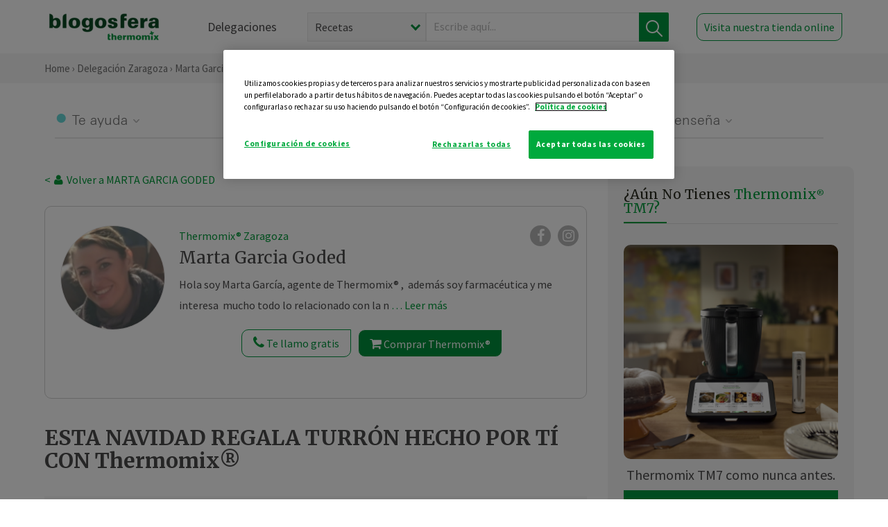

--- FILE ---
content_type: text/html; charset=UTF-8
request_url: https://thermomix-zaragoza.es/marta-garcia-goded/general/esta-navidad-regala-turron-hecho-por-ti-con-thermomix/
body_size: 20432
content:
<!DOCTYPE html><html lang="es" xmlns="http://www.w3.org/1999/xhtml"><head> <script type="application/ld+json"> { "@context": "http://schema.org", "@type": "Organization", "name": "Blogosfera Thermomix", "url": "https://blogosferathermomix.es/", "logo": "https://blogosferathermomix.es/images/frontend/corporative/logo.png" } </script><script type="text/javascript" src="https://cdn.cookielaw.org/consent/3064fa5d-db95-48ac-a6d2-30af6c219df8/OtAutoBlock.js" ></script><script src="https://cdn.cookielaw.org/scripttemplates/otSDKStub.js" data-document-language="true" type="text/javascript" charset="UTF-8" data-domain-script="3064fa5d-db95-48ac-a6d2-30af6c219df8" ></script><script type="text/javascript">function OptanonWrapper() { }</script><script>(function(w,d,s,l,i){w[l]=w[l]||[];w[l].push({'gtm.start':new Date().getTime(),event:'gtm.js'});var f=d.getElementsByTagName(s)[0],j=d.createElement(s),dl=l!='dataLayer'?'&l='+l:'';j.async=true;j.src='//www.googletagmanager.com/gtm.js?id='+i+dl;f.parentNode.insertBefore(j,f);})(window,document,'script','dataLayer','GTM-WWJ4WMK');</script><meta charset="utf-8"><meta http-equiv="X-UA-Compatible" content="IE=edge"><meta name="viewport" content="width=device-width, initial-scale=1, user-scalable=no" /><title>ESTA NAVIDAD REGALA TURRÓN HECHO POR TÍ CON Thermomix&reg; - Navidad - Blog de MARTA GARCIA GODED de Thermomix&reg; Zaragoza</title><meta name="description" content="ESTA NAVIDAD REGALA TURRÓN HECHO POR TÍ CON Thermomix&reg; , una receta de Navidad, elaborada por MARTA GARCIA GODED. Descubre las mejores recetas de Blogosfera Thermomix&reg; Zaragoza"/><meta property="og:type" content="website"/><meta property="og:site_name" content="Thermomix&reg; Zaragoza"/><meta property="og:url" content="https://thermomix-zaragoza.es/marta-garcia-goded/general/esta-navidad-regala-turron-hecho-por-ti-con-thermomix/"/><meta property="og:title" content="ESTA NAVIDAD REGALA TURRÓN HECHO POR TÍ CON Thermomix&reg; - Navidad - Blog de MARTA GARCIA GODED de Thermomix&reg; Zaragoza"/><meta property="og:description" content="ESTA NAVIDAD REGALA TURRÓN HECHO POR TÍ CON Thermomix&reg; , una receta de Navidad, elaborada por MARTA GARCIA GODED. Descubre las mejores recetas de Blogosfera Thermomix&reg; Zaragoza"/><meta name="twitter:card" content="summary"/><meta name="twitter:site" content="@ThermomixESP"/><meta name="twitter:title" content="ESTA NAVIDAD REGALA TURRÓN HECHO POR TÍ CON Thermomix&reg; - Navidad - Blog de MARTA GARCIA GODED de Thermomix&reg; Zaragoza"/><meta name="twitter:description" content="ESTA NAVIDAD REGALA TURRÓN HECHO POR TÍ CON Thermomix&reg; , una receta de Navidad, elaborada por MARTA GARCIA GODED. Descubre las mejores recetas de Blogosfera Thermomix&reg; Zaragoza"/><meta name="twitter:url" content="https://thermomix-zaragoza.es/marta-garcia-goded/general/esta-navidad-regala-turron-hecho-por-ti-con-thermomix/"/><meta itemprop="name" content="ESTA NAVIDAD REGALA TURRÓN HECHO POR TÍ CON Thermomix&reg; "><meta itemprop="description" content="ESTA NAVIDAD REGALA TURRÓN HECHO POR TÍ CON Thermomix&reg; , una receta de Navidad, elaborada por MARTA GARCIA GODED. Descubre las mejores recetas de Blogosfera Thermomix&reg; Zaragoza"><meta property="og:locale" content="es_ES"/><link rel="canonical" href="https://thermomix-zaragoza.es/marta-garcia-goded/general/esta-navidad-regala-turron-hecho-por-ti-con-thermomix/"/><meta property="og:image" content="https://cdn.blogsthermomix.es/media/Posts/attachments/c13578cea964e79674f6a16c658e95b7.jpg"/><meta name="twitter:image" content="https://cdn.blogsthermomix.es/media/Posts/attachments/c13578cea964e79674f6a16c658e95b7.jpg"/><!--[if lt IE 9]><script src="https://oss.maxcdn.com/libs/html5shiv/3.7.0/html5shiv.js"></script><script src="https://oss.maxcdn.com/libs/respond.js/1.4.2/respond.min.js"></script><![endif]--><meta name="csrf-token" content="rTP7GgaF99aGnj5kMVCbkBuOIN5gxQYyViPKVAdN"><link rel="shortcut icon" href="https://thermomix-zaragoza.es/images/frontend/favicon.ico" /><link rel="icon" href="https://thermomix-zaragoza.es/images/frontend/favicon.ico" /><script> window.Laravel = {"csrfToken":"rTP7GgaF99aGnj5kMVCbkBuOIN5gxQYyViPKVAdN"} </script> <link href="https://thermomix-zaragoza.es/css/frontend/plugins/jquery/jquery-ui.min.css?version=1.3.0" rel="stylesheet" /> <link href="https://thermomix-zaragoza.es/css/frontend/plugins/bootstrap/bootstrap.css?version=1.3.0" rel="stylesheet" /> <link href="https://thermomix-zaragoza.es/css/frontend/plugins/owl-carousel/css/owl.carousel.min.css?version=1.3.0" rel="stylesheet" /> <link href="https://thermomix-zaragoza.es/css/frontend/plugins/owl-carousel/css/owl.theme.default.min.css?version=1.3.0" rel="stylesheet" /> <link href="https://thermomix-zaragoza.es/css/frontend/plugins/blueimp/css/blueimp-gallery.min.css?version=1.3.0" rel="stylesheet" /> <link href="https://thermomix-zaragoza.es/css/frontend/corporative/../font-awesome/css/font-awesome.min.css?version=1.3.0" rel="stylesheet" /> <link href="https://thermomix-zaragoza.es/css/frontend/corporative/animate.min.css?version=1.3.0" rel="stylesheet" /> <link href="https://thermomix-zaragoza.es/css/frontend/corporative/icomoon.css?version=1.3.0" rel="stylesheet" /> <link href="https://thermomix-zaragoza.es/css/frontend/corporative/styles.css?version=1.3.0" rel="stylesheet" /> <script> var app = [];var lang = "js_interface";var secure_url = "\/\/blogosferathermomix.es";var constant_base_url = "\/\/blogosferathermomix.es\/";var base_url = "https:\/\/thermomix-zaragoza.es";var locale = "es";var is_mobile = false; </script> <!--[if lt IE 9]> <script src="https://oss.maxcdn.com/libs/html5shiv/3.7.0/html5shiv.js"></script> <script src="https://oss.maxcdn.com/libs/respond.js/1.4.2/respond.min.js"></script> <![endif]--> <script>window.onPreSubmitForm = function (callback, formId) {window.onSubmitRecaptcha = function (token) {var responseRecaptcha = $('.g-recaptcha-response').val(token);$("#"+formId).append(responseRecaptcha);callback(formId);grecaptcha.reset();};grecaptcha.execute();};</script><script src="https://www.google.com/recaptcha/api.js" async defer></script><script type="application/ld+json"> { "@context": "http://schema.org/", "@type": "Recipe", "name": "ESTA NAVIDAD REGALA TURRÓN HECHO POR TÍ CON Thermomix&reg; ", "image": "https://cdn.blogsthermomix.es/media/Posts/attachments/c13578cea964e79674f6a16c658e95b7.jpg", "author": { "@type": "Person", "name": " MARTA GARCIA GODED" }, "datePublished":"2020-12-27", "description": "Buscas algo para regalar, que sea económico, práctico,  para disfrutar en familia, natural, fácil de hacer y si puede ser... hecho por tí?Por qué no regalar turrón?Con Thermomix&reg; no tenemos límites!! Y para demostrártelo mira que turrón más rico he hecho esta mañana en tan solo 15 minutos!!Turrón de praliné con caféAdemás después de llenar el molde para turrón,  he aprovechado y con parte del turrón de café he rellenado un molde para hacer bombones y tengo un dos en uno para regalar.. turrón y bombones de turrón!! Espectacular!!Acuérdate de que con el nuevo modo podemos hacer el prelavado del vaso, sin ensuciar el estropajo... ¿ Qué más se le puede pedir a nuestra Thermomix&reg; ?Se te ocurre algo más que podamos regalar? Esta navidades.. Hazlo tú mismo... Hazlo con Thermomix&reg; !!Os dejo la receta de cookidoo y las fotos.Ingredientes100 g de chocolate blanco100 g de mantequilla250 g de chocolate fondant para postres (50% cacao)100 g de almendra molida50 g de café soloPreparaciónPonga en el vaso el chocolate blanco y ralle 10 seg/vel 8. Con la espátula, baje el chocolate hacia el fondo del vaso.Añada 20 g de mantequilla y funda 4 min/50°C/vel 2. Vierta el chocolate en un molde de silicona (aprox. 20x10x2,5 cm) y golpee suavemente sobre la superficie de trabajo para que se rellenen bien las esquinas y evitar burbujas de aire. Deje enfriar 10 minutos en el congelador.Ponga en el vaso el chocolate fondant y ralle 10 seg/vel 8. Con la espátula, baje el chocolate hacia el fondo del vaso.Incorpore 80 g de mantequilla y funda 4 min/50°C/vel 2.Añada la almendra molida y el café y mezcle 20 seg/vel 3. Vierta en el molde sobre el chocolate blanco y reserve en el frigorífico (aprox. 4 horas) antes de desmoldar y servir.", "recipeCategory": "Navidad", "keywords": "ESTA NAVIDAD REGALA TURRÓN HECHO POR TÍ CON Thermomix&reg; ,Navidad"}</script> </head><body id="page-top"><div id="container_loading" style="visibility: hidden; opacity : 0;"><div id="spinner"></div></div><noscript><iframe src="//www.googletagmanager.com/ns.html?id=GTM-WWJ4WMK"height="0" width="0" style="display:none;visibility:hidden"></iframe></noscript> <nav id="mainNav" class="navbar navbar-default navbar-custom navbar-fixed-top desktop-view"> <div class="container-fluid container-resolution header-container-align"> <div class="navbar-header page-scroll"> <a class="navbar-brand page-scroll" href="https://blogosferathermomix.es/"> <img src="https://cdn.blogsthermomix.es/images/frontend/corporative/logo.png" alt="Blogosfera Thermomix®"> </a> </div> <div class="collapse navbar-collapse main-nav-list" id="bs-navbar-collapse-1"> <ul class="nav navbar-nav navbar-right"> <li> <a class="page-scroll EventTraker link-delegaciones" data-category="Menu|Superior|Delegaciones | https://thermomix-zaragoza.es/marta-garcia-goded/general/esta-navidad-regala-turron-hecho-por-ti-con-thermomix" data-action="Click" data-label="GoTo | https://blogosferathermomix.es/delegaciones-thermomix/" href="https://blogosferathermomix.es/delegaciones-thermomix/">Delegaciones</a> </li> <li id="globalSearchDesktop"> <div> <form action="https://thermomix-zaragoza.es/search" id="search-box" method="post"> <div class="form-search" style="display: flex; width: 100%"> <div class="content-select"> <select name="filter_search" id="filter_search"> <option value="post" >Recetas</option> <option value="advisor" >Agentes Comerciales</option> <option value="area" >Delegaciones</option> <option value="new" >Noticias</option> </select> <i></i> </div> <div class="content-input"> <input type="text" value="" name="term" id="term" placeholder="Escribe aquí... " class="input-text" required> <button style="background-color: #00913d" class="button-search EventTraker" data-category="Buscador | https://thermomix-zaragoza.es/marta-garcia-goded/general/esta-navidad-regala-turron-hecho-por-ti-con-thermomix" data-action="Click" data-label="Submit" type="submit"> <span class=" EventTraker" data-category="Buscador | https://thermomix-zaragoza.es/marta-garcia-goded/general/esta-navidad-regala-turron-hecho-por-ti-con-thermomix" data-action="Click" data-label="Submit"> <img id="search-global-icon" src="https://cdn.blogsthermomix.es/images/frontend/corporative/search-icon.png" alt="Busca receta, agente o delegación" class=" EventTraker" data-category="Buscador | https://thermomix-zaragoza.es/marta-garcia-goded/general/esta-navidad-regala-turron-hecho-por-ti-con-thermomix" data-action="Click" data-label="Submit"> </span> <span id="search_global_spinner"></span> </button> </div> <input type="hidden" name="_token" id="_token" value="rTP7GgaF99aGnj5kMVCbkBuOIN5gxQYyViPKVAdN"> </div> </form></div> </li> <li class="buy-now-button"> <a class="page-scroll btn-secondary EventTraker btn-visit-store" data-category="Menu|Superior|Visitar | https://thermomix-zaragoza.es/marta-garcia-goded/general/esta-navidad-regala-turron-hecho-por-ti-con-thermomix" data-action="Click" data-label="GoTo | https://vorwerk.com/es/es/productos/tienda-online?advisorID=ET00072818" href="https://vorwerk.com/es/es/productos/tienda-online?advisorID=ET00072818" target="_blank">Visita nuestra tienda online</a> </li> </ul> </div> </div> </nav> <nav class="navbar responsive-view"> <div class="main-menu-responsive"> <a class="delegations-button" href="https://blogosferathermomix.es/delegaciones-thermomix/"><img src="https://cdn.blogsthermomix.es/images/frontend/corporative/ico-delegacion-movil.svg" alt="icon-delegation-mobile" class="ico-delegacion"></a> <a class="navbar-brand page-scroll" href="https://blogosferathermomix.es/"><img src="https://cdn.blogsthermomix.es/images/frontend/corporative/logo.png" alt="Blogosfera Thermomix®" class="logo-movil"></a> <div class="open-tool-search"><img src="https://cdn.blogsthermomix.es/images/frontend/corporative/ico-lupa-movil.svg" alt="icon-lupa-mobile" class="ico-search active"> <img src="https://cdn.blogsthermomix.es/images/frontend/corporative/close-search.svg" alt="icon-close-search" class="fa fa-times"></div> </div> <div class="list-items-responsive"> <div> <form action="https://thermomix-zaragoza.es/search" id="search-box" method="post"> <div class="form-search" style="display: flex; width: 100%"> <div class="content-select"> <select name="filter_search" id="filter_search"> <option value="post" >Recetas</option> <option value="advisor" >Agentes Comerciales</option> <option value="area" >Delegaciones</option> <option value="new" >Noticias</option> </select> <i></i> </div> <div class="content-input"> <input type="text" value="" name="term" id="term" placeholder="Escribe aquí... " class="input-text" required> <button style="background-color: #00913d" class="button-search EventTraker" data-category="Buscador | https://thermomix-zaragoza.es/marta-garcia-goded/general/esta-navidad-regala-turron-hecho-por-ti-con-thermomix" data-action="Click" data-label="Submit" type="submit"> <span class=" EventTraker" data-category="Buscador | https://thermomix-zaragoza.es/marta-garcia-goded/general/esta-navidad-regala-turron-hecho-por-ti-con-thermomix" data-action="Click" data-label="Submit"> <img id="search-global-icon" src="https://cdn.blogsthermomix.es/images/frontend/corporative/search-icon.png" alt="Busca receta, agente o delegación" class=" EventTraker" data-category="Buscador | https://thermomix-zaragoza.es/marta-garcia-goded/general/esta-navidad-regala-turron-hecho-por-ti-con-thermomix" data-action="Click" data-label="Submit"> </span> <span id="search_global_spinner"></span> </button> </div> <input type="hidden" name="_token" id="_token" value="rTP7GgaF99aGnj5kMVCbkBuOIN5gxQYyViPKVAdN"> </div> </form></div> </div> </nav> <div class="header-print"> <div class="row"> <div class="col-12"> <img src="https://cdn.blogsthermomix.es/images/frontend/corporative/logo.png" alt="logo"> </div> </div> </div> <section class="main-content content-post home-delegado"> <div class="main-breadcrumb"> <div class="container-fluid container-resolution"> <h3> <a href="https://blogosferathermomix.es/" class="EventTraker" data-category="Breadcrumb | https://thermomix-zaragoza.es/marta-garcia-goded/general/esta-navidad-regala-turron-hecho-por-ti-con-thermomix" data-action="Click" data-label="GoTo | https://blogosferathermomix.es/">Home</a> &rsaquo; <a href="https://thermomix-zaragoza.es" class="EventTraker" data-category="Breadcrumb | https://thermomix-zaragoza.es/marta-garcia-goded/general/esta-navidad-regala-turron-hecho-por-ti-con-thermomix" data-action="Click" data-label="GoTo | https://thermomix-zaragoza.es">Delegación Zaragoza</a> &rsaquo; <a href="https://thermomix-zaragoza.es/marta-garcia-goded" class="EventTraker" data-category="Breadcrumb | https://thermomix-zaragoza.es/marta-garcia-goded/general/esta-navidad-regala-turron-hecho-por-ti-con-thermomix" data-action="Click" data-label="GoTo | https://thermomix-zaragoza.es/marta-garcia-goded"> Marta Garcia Goded</a> &rsaquo; <a href="https://thermomix-zaragoza.es/marta-garcia-goded/navidad/" class="EventTraker" data-category="Breadcrumb | https://thermomix-zaragoza.es/marta-garcia-goded/general/esta-navidad-regala-turron-hecho-por-ti-con-thermomix" data-action="Click" data-label="GoTo | https://thermomix-zaragoza.es/marta-garcia-goded/navidad/">Navidad</a> &rsaquo; ESTA NAVIDAD REGALA TURRÓN HECHO POR TÍ CON Thermomix&reg; </h3> </div></div> <div class="container-fluid container-resolution "> <div class="row"> <div class="col-12 col-lg-12 col-menu-categorias"> <div class="categorias-blog-new"> <div class="col-categorias"> <div class="cat-title" id="cat-22">Te ayuda</div> <ul class="sub-categorias" id="subcat-22"> <li> <a href="https://thermomix-zaragoza.es/marta-garcia-goded/pastas-y-arroces/">Pastas y arroces</a></li> <li> <a href="https://thermomix-zaragoza.es/marta-garcia-goded/carnes-y-aves/">Carnes y aves</a></li> <li> <a href="https://thermomix-zaragoza.es/marta-garcia-goded/pescados-y-mariscos/">Pescados y mariscos</a></li> <li> <a href="https://thermomix-zaragoza.es/marta-garcia-goded/huevos-y-quesos/">Huevos y quesos</a></li> </ul> </div> <div class="col-categorias"> <div class="cat-title" id="cat-23">Te cuida</div> <ul class="sub-categorias" id="subcat-23"> <li> <a href="https://thermomix-zaragoza.es/marta-garcia-goded/verduras-hortalizas-ensaladas/">Verduras, hortalizas y ensaladas</a></li> <li> <a href="https://thermomix-zaragoza.es/marta-garcia-goded/sopas-y-cremas/">Sopas y cremas</a></li> <li> <a href="https://thermomix-zaragoza.es/marta-garcia-goded/dietas-especiales/">Dietas especiales</a></li> <li> <a href="https://thermomix-zaragoza.es/marta-garcia-goded/coccion-varoma/">Cocción en varoma</a></li> </ul> </div> <div class="col-categorias"> <div class="cat-title" id="cat-24">Te inspira</div> <ul class="sub-categorias" id="subcat-24"> <li> <a href="https://thermomix-zaragoza.es/marta-garcia-goded/postres-y-dulces/">Postres y dulces</a></li> <li> <a href="https://thermomix-zaragoza.es/marta-garcia-goded/masas-panes-reposteria/">Masas, panes y repostería</a></li> <li> <a href="https://thermomix-zaragoza.es/marta-garcia-goded/aperitivos-entrantes-tapas/">Aperitivos, entrantes y tapas</a></li> <li> <a href="https://thermomix-zaragoza.es/marta-garcia-goded/salsas-y-guarniciones/">Salsas y guarniciones</a></li> <li> <a href="https://thermomix-zaragoza.es/marta-garcia-goded/bebidas/">Bebidas</a></li> <li> <a href="https://thermomix-zaragoza.es/marta-garcia-goded/navidad/">Navidad</a></li> </ul> </div> <div class="col-categorias"> <div class="cat-title" id="cat-25">Te enseña</div> <ul class="sub-categorias" id="subcat-25"> <li> <a href="https://thermomix-zaragoza.es/marta-garcia-goded/noticias/">Noticias Blog</a></li> <li> <a href="https://thermomix-zaragoza.es/marta-garcia-goded/trucos-thermomix/">Trucos</a></li> <li> <a href="https://thermomix-zaragoza.es/marta-garcia-goded/tecnicas-basicas/">Técnicas básicas</a></li> <li> <a href="https://thermomix-zaragoza.es/marta-garcia-goded/confiteria-y-conservas/">Confitería y conservas</a></li> </ul> </div> </div> </div> </div> <div class="row container-delegacion no-menu-categories"> <div class="col-lg-8 col-md-8 col-sm-12 col-xs-12 wrapper-content wrapper-receta"> <div class="main-breadcrumb-new"> <a href="https://thermomix-zaragoza.es/marta-garcia-goded" class="link-goback EventTraker" >< <i class="fa fa-user" aria-hidden="true"></i> Volver a MARTA GARCIA GODED</a> </div> <div class="box-area box-delegado-info"> <div> <img style="border: 1px solid #e9e6e6;border-radius: 50%;" src="https://cdn.blogsthermomix.es/dynamic_content/images/advisors/49ce46ff226b7ae9753c628ed2b6e7c4.jpg" class="img-responsive img-delegado-big" alt="advisor-image"> </div> <div class="content content-delegado"> <div class="head-delegado"> <img style="border: 1px solid #e9e6e6;border-radius: 50%;" src="https://cdn.blogsthermomix.es/dynamic_content/images/advisors/49ce46ff226b7ae9753c628ed2b6e7c4.jpg" class="img-responsive" alt="advisor-image-default"> <div class="box-title"> <img src="https://cdn.blogsthermomix.es/images/frontend/corporative/ico-puntos.png" alt="icon-points" class="img-responsive icon-rrss-movil" /> <div class="title"> <a href="https://thermomix-zaragoza.es">Thermomix® Zaragoza</a> <h3> Marta Garcia Goded</h3> </div> <div class="box-rrss"> <a href="https://www.facebook.com/marta.garciagoded" target="_blank"> <i class="fa fa-facebook"></i> </a> <a href="https://instagram.com/enlacocinaconmartina?utm_medium=copy_link" style="padding-left: 10px;" target="_blank"> <i class="fa fa-instagram"></i> </a> </div> </div> </div> <div class="readMorenew"><p>Hola soy Marta Garc&iacute;a, agente de Thermomix&reg; ,&nbsp; adem&aacute;s soy farmac&eacute;utica y me interesa&nbsp; mucho todo lo relacionado con la nutrici&oacute;n.</p><p>Si Thermomix&reg; te apasiona tanto como a mi, si te gustar&iacute;a saber&nbsp; c&oacute;mo es,&nbsp; si tienes alguna duda,&nbsp; si no te gusta cocinar,&nbsp; si eres expert@ en la cocina,&nbsp; si... eres como eres....no hay excusa...</p><p>Ponte en contacto conmigo...porque en esta vida se aprende ense&ntilde;ando y se ense&ntilde;a aprendiendo.&nbsp;</p><p>Escr&iacute;beme!!! Vivo en Teruel pero hoy en d&iacute;a con una videollamada llego a cualquier&nbsp; lugar.&nbsp;</p><p>Contactamos????</p></div> <div class="fulltext"><p>Hola soy Marta Garc&iacute;a, agente de Thermomix&reg; ,&nbsp; adem&aacute;s soy farmac&eacute;utica y me interesa&nbsp; mucho todo lo relacionado con la nutrici&oacute;n.</p><p>Si Thermomix&reg; te apasiona tanto como a mi, si te gustar&iacute;a saber&nbsp; c&oacute;mo es,&nbsp; si tienes alguna duda,&nbsp; si no te gusta cocinar,&nbsp; si eres expert@ en la cocina,&nbsp; si... eres como eres....no hay excusa...</p><p>Ponte en contacto conmigo...porque en esta vida se aprende ense&ntilde;ando y se ense&ntilde;a aprendiendo.&nbsp;</p><p>Escr&iacute;beme!!! Vivo en Teruel pero hoy en d&iacute;a con una videollamada llego a cualquier&nbsp; lugar.&nbsp;</p><p>Contactamos????</p></div> <div class="actions-delegado"> <button type="button" class="btn-delegado" data-advisor_name="" data-toggle="modal" data-target="#ModalCallYouForm"> <i class="fa fa-phone" ></i> Te llamo gratis </button> <a class="btn-delegado btn-delegado-verde" href="https://vorwerk.com/es/es/productos/thermomix/thermomix-tm6?advisorID=ET00072818"> <i class="fa fa-shopping-cart" aria-hidden="true"></i> Comprar Thermomix® </a> </div> </div> </div><div id="ModalCallYouForm" class="modal fade modal-action" role="dialog"> <div class="modal-dialog modal-lg"> <div class="modal-content "> <div class="modal-header " style="border: none;"> <button type="button" class="close" data-dismiss="modal">&times;</button> </div> <div class="modal-body"> <div class="modal-container"> <div class="row"> <div style="background-image: url(https://cdn.blogsthermomix.es/images/frontend/corporative/bg-modal-advisor-contact.webp)" class="col-md-6 col-12 col-img"> <img src="https://cdn.blogsthermomix.es/images/frontend/corporative/bg-modal-advisor-contact.webp" alt="img-modal-call" class="img-responsive" /> </div> <div class="col-md-6 col-12 col-txt"> <h3>¿Quieres que te llame <span> Marta Garcia Goded?</span></h3> <p>Te llamamos gratis para explicarte las <strong>ventajas de Thermomix®.</strong><br />Rellena los campos para poder llamarte</p> <div class="box-form"><form data-pre-submit="onPreSubmitForm" class="info-call" name="callYouForm" id="callYouForm" action="https://thermomix-zaragoza.es/api/advisor-contact" method="post" novalidate data-validation="validate" role="form"><div class="row control-group col-lg-12 "><div class="form-group "><input type="text" class="form-control " placeholder="Nombre" id="name" name="name" validation="required:true" value=""> </div> </div><div class="row control-group col-lg-12 "><div class="form-group "><input type="text" class="form-control " placeholder="Teléfono *" id="phone" name="phone" validation="required:true numberPhone:true" value=""> </div> </div><div class="row control-group col-lg-12 "><div class="form-group "><input type="text" class="form-control " placeholder="CP *" id="cp" name="cp" validation="required:true cpValid:true" value=""> </div> </div><div class="row control-group col-lg-12 "><div class="form-group "><select class="form-control " id="available" name="available" validation="required:true"><option value="">Selecciona un horario</option><option value="morming" >Mañana</option><option value="afternoon" >Tarde</option></select> </div> </div><div class="row control-group col-lg-12 privacy checkbox"><div class="form-group "><p>En Vorwerk trataremos tus datos para gestionar la consulta realizada. Puedes ejercer tus derechos de acceso, rectificación, cancelación, oposición, limitación del tratamiento y portabilidad escribiéndonos a protecciondedatos@vorwerk.es. Más información en la<a href="https://www.vorwerk.com/es/es/c/home/general/politica-privacidad"title="Política de Privacidad" target="_blank"> Política de Privacidad.</a></p><label><input type="checkbox" id="legals1" name="legals1" validation="required:true" >Autorizo el tratamiento de mis datos personales para el envío de comunicaciones comerciales sobre productos o servicios de Vorwerk España.</label> </div> </div><div class="row control-group col-lg-12 privacy checkbox"><div class="form-group "><label><input type="checkbox" id="legals" name="legals" validation="required:true" >Acepto el envío de mis datos personales para permitir a Vorwek ponerse en contacto conmigo.</label> </div> </div><input type="hidden" id="advisor_id" name="advisor_id" value="eyJpdiI6IlZGRlg0TEY5N1wvVUEzbUdZK1J1WjJnPT0iLCJ2YWx1ZSI6IjNXYlBZUGxiWE0zQjhFbW5MQ1RicHc9PSIsIm1hYyI6IjlkYmVkNTNhZTk0ODIwM2Q0YzA4NmIwNjIzYzVmMjE5YWNiNDQ4MzgxMDE5OTY5ZDNiZTJmMjdlM2IwM2VkYzcifQ=="><input type="hidden" id="advisor_name" name="advisor_name" value=" MARTA GARCIA GODED"><input type="hidden" id="advisor_email" name="advisor_email" value="garcia.goded.marta@ithermomix.es"><input type="hidden" id="blog_id" name="blog_id" value="eyJpdiI6ImUzSkpRbzVJK3Fxc3BcL2R5NlN0d1wvdz09IiwidmFsdWUiOiJWZWdUSlN5NUZpYXpIRk1MTmJPRzhBPT0iLCJtYWMiOiI3YjEwMTQ5MDZhOGY0NGY5NGRkY2NkOGJhZTZiNDg1N2M1NGI4M2I5NjM3MzE1MmY4YTdlOGFhYTc2MjVmOGY1In0="><input type="hidden" id="area_id" name="area_id" value="eyJpdiI6Imh2b2dxaDBYYjRzME1UZDNaQVwvS0dBPT0iLCJ2YWx1ZSI6IlhBRGZRbU5NUW0zaGk5b3V2c3pxUVE9PSIsIm1hYyI6IjA4ZDU5NjAyNmMwZGY3ODVkNWU3MmY4NjIyYzdhNGNkZjViYzg3ODMzOWU1M2IxNTQ2ZDhlNGEzNGNlNDZmZjgifQ=="><input type="hidden" id="area_name" name="area_name" value="Zaragoza"> <div class="clearfix"></div> <div id="error_response"></div> <div class="row "> <div class="form-group col-xs-12 "> <button type="submit" class="btn btn-primary btn-md ask-button tracker-button-form">Contactar</button> </div> </div><input type="hidden" name="fid" id="fid" value="eyJpdiI6IjNKdHN4NG44M1gxOGpVaUFMeVltM0E9PSIsInZhbHVlIjoid2g4c1BKMU1uendzS2NVbnh3cjJOZz09IiwibWFjIjoiZmQ4MDFhNzUyN2M1ZTY3MjQyNWM2NDdhMmFhYTM3Y2NmNTNmNWNhNmRjZTIwNWNiMDc5NmYwZjI4ODYzM2E0YiJ9"/><input type="hidden" name="sid" id="sid" value="eyJpdiI6ImYrZGVzM2hEd1lodjNodUNZNWJXMFE9PSIsInZhbHVlIjoiRTJnWEVmXC9BNnFVUVpRcFVaUXZybmc9PSIsIm1hYyI6ImZhYTk0Y2RhM2U2YWE1ZmUxMjc2OWQxMWQ2ZmJmMjA3YzA1ZjU0NmZlMzNmZjg3NjE2NjBhMjg2NjJkNzQ4NTkifQ=="/><input type="hidden" name="bid" id="bid" value="eyJpdiI6InZKYTZGcDBxdU05XC9mckpHRTBxUXB3PT0iLCJ2YWx1ZSI6IktvVkhucmw2XC82TUkyOWJUZUhoV2Z3PT0iLCJtYWMiOiI4YWRkMmQzNmNmODkxZDE3ZjNmZjI3ZGNiYjczZjMzNWQzZDYxYzdjZjI4NTIzZjU3NjIyMjU2N2MwYjA2MGU0In0="/><input type="hidden" name="has_captcha" id="has_captcha" value="1"/><input type="hidden" name="referral" id="referral" value=""/><input type="hidden" name="_token" value="rTP7GgaF99aGnj5kMVCbkBuOIN5gxQYyViPKVAdN"></form> <div class="alert fade in alert-success" id="successcallYouForm" style="display: none"></div></div> </div> </div> </div> </div> </div> </div></div><div id="ModalWhatsappMeForm" class="modal fade modal-action" role="dialog"> <div class="modal-dialog modal-lg"> <div class="modal-content "> <div class="modal-header " style="border: none;"> <button type="button" class="close" data-dismiss="modal">&times;</button> </div> <div class="modal-body "> <div class="modal-container"> <div class="row"> <div class="col-md-6 col-12 col-img col-img-agente"> <img src="https://cdn.blogsthermomix.es/images/frontend/corporative/bg-modal-agente.jpg" alt="image-modal-whatsapp" class="img-responsive" /> </div> <div class="col-md-6 col-12 col-txt"> <h3>¿Quieres hablar con <span> Marta Garcia Goded</span> por Whatsapp?</h3> <p>Indica tu nombre y teléfono y podrás escribirme directamente</p> <div class="box-form" style="margin-left: 15px;"><form data-pre-submit="onPreSubmitForm" class="user-ask" name="whatsappMeForm" id="whatsappMeForm" action="https://thermomix-zaragoza.es/api/advisor-contact" method="post" novalidate data-validation="validate" role="form"><div class="row control-group col-lg-12 col-sm-6"><div class="form-group "><input type="text" class="form-control " placeholder="Nombre" id="name" name="name" validation="required:true" value=""> </div> </div><div class="row control-group col-lg-12 col-sm-6"><div class="form-group "><input type="text" class="form-control " placeholder="Teléfono *" id="phone" name="phone" validation="required:true numberPhone:true" value=""> </div> </div><div class="row control-group col-lg-12 col-md-12 col-sm-12 privacy checkbox"><div class="form-group "><p>En Vorwerk trataremos tus datos para gestionar la consulta realizada. Puedes ejercer tus derechos de acceso, rectificación, cancelación, oposición, limitación del tratamiento y portabilidad escribiéndonos a protecciondedatos@vorwerk.es. Más información en la<a href="https://www.vorwerk.com/es/es/c/home/general/politica-privacidad"title="Política de Privacidad" target="_blank"> Política de Privacidad.</a></p><label><input type="checkbox" id="legals1" name="legals1" validation="required:true" >Autorizo el tratamiento de mis datos personales para el envío de comunicaciones comerciales sobre productos o servicios de Vorwerk España.</label> </div> </div><div class="row control-group col-lg-12 col-md-12 col-sm-12 privacy checkbox"><div class="form-group "><label><input type="checkbox" id="legals" name="legals" validation="required:true" >Acepto el envío de mis datos personales para permitir a Vorwek ponerse en contacto conmigo.</label> </div> </div><input type="hidden" id="advisor_id" name="advisor_id" value="eyJpdiI6IlZGRlg0TEY5N1wvVUEzbUdZK1J1WjJnPT0iLCJ2YWx1ZSI6IjNXYlBZUGxiWE0zQjhFbW5MQ1RicHc9PSIsIm1hYyI6IjlkYmVkNTNhZTk0ODIwM2Q0YzA4NmIwNjIzYzVmMjE5YWNiNDQ4MzgxMDE5OTY5ZDNiZTJmMjdlM2IwM2VkYzcifQ=="><input type="hidden" id="advisor_name" name="advisor_name" value=" MARTA GARCIA GODED"><input type="hidden" id="advisor_email" name="advisor_email" value="garcia.goded.marta@ithermomix.es"><input type="hidden" id="advisor_phone" name="advisor_phone" value="615699192"><input type="hidden" id="blog_id" name="blog_id" value="eyJpdiI6ImUzSkpRbzVJK3Fxc3BcL2R5NlN0d1wvdz09IiwidmFsdWUiOiJWZWdUSlN5NUZpYXpIRk1MTmJPRzhBPT0iLCJtYWMiOiI3YjEwMTQ5MDZhOGY0NGY5NGRkY2NkOGJhZTZiNDg1N2M1NGI4M2I5NjM3MzE1MmY4YTdlOGFhYTc2MjVmOGY1In0="><input type="hidden" id="area_id" name="area_id" value="eyJpdiI6Imh2b2dxaDBYYjRzME1UZDNaQVwvS0dBPT0iLCJ2YWx1ZSI6IlhBRGZRbU5NUW0zaGk5b3V2c3pxUVE9PSIsIm1hYyI6IjA4ZDU5NjAyNmMwZGY3ODVkNWU3MmY4NjIyYzdhNGNkZjViYzg3ODMzOWU1M2IxNTQ2ZDhlNGEzNGNlNDZmZjgifQ=="><input type="hidden" id="area_name" name="area_name" value="Zaragoza"> <div class="clearfix"></div> <div id="error_response"></div> <div class="row "> <div class="form-group col-xs-12 "> <button type="submit" class="btn btn-primary btn-md ask-button tracker-button-form">Contactar</button> </div> </div><input type="hidden" name="fid" id="fid" value="eyJpdiI6IkUzV0w1VmNmQzlnMmJcL1pVekZJUDhBPT0iLCJ2YWx1ZSI6Ik9PZjA4dEwrSmVEbXhxQjB3M0ZmQ3c9PSIsIm1hYyI6ImViZDdmMzhkNTA1NTgzOGE1MTg1YzM4OGFhYWRjYmE0NzNkNmJhNGVlNjQ0MjI1YmM0MGU2NTY1MzlkMjg0ZTUifQ=="/><input type="hidden" name="sid" id="sid" value="eyJpdiI6IjFoYzU4blNKU0VlcWZxQmwrdGJGc1E9PSIsInZhbHVlIjoiWjNGMkZkczhCdEEwUFhCYzFMdlJpQT09IiwibWFjIjoiMGM3NTdmNGQxMGUzMWIyNGRjZDE0OTMyMmJlZGFjMDljOTg3NmZjOGU0NGIyOGQ2YmZkY2Y3ZmI2MDQ2YzlkMyJ9"/><input type="hidden" name="bid" id="bid" value="eyJpdiI6InZKYTZGcDBxdU05XC9mckpHRTBxUXB3PT0iLCJ2YWx1ZSI6IktvVkhucmw2XC82TUkyOWJUZUhoV2Z3PT0iLCJtYWMiOiI4YWRkMmQzNmNmODkxZDE3ZjNmZjI3ZGNiYjczZjMzNWQzZDYxYzdjZjI4NTIzZjU3NjIyMjU2N2MwYjA2MGU0In0="/><input type="hidden" name="has_captcha" id="has_captcha" value="1"/><input type="hidden" name="referral" id="referral" value=""/><input type="hidden" name="_token" value="rTP7GgaF99aGnj5kMVCbkBuOIN5gxQYyViPKVAdN"></form> <div class="alert fade in alert-success" id="successwhatsappMeForm" style="display: none"></div></div> </div> </div> </div> </div> </div> </div></div><div id='captcha-container' class="row control-group col-lg-12" style="z-index: 99999; display: none;"> <div class="form-group col-xs-12 text-center captcha-container"> <div class="g-recaptcha" data-sitekey="6LfqIIwUAAAAANUxiL_NRkGPvQJLSD6IxyGkiCpG" data-callback="onSubmitRecaptcha" data-size="invisible"> </div> </div></div> <div class="col-lg-12 col-md-12 col-sm-12 col-xs-12 blog-detail no-padding"> <h1>ESTA NAVIDAD REGALA TURRÓN HECHO POR TÍ CON Thermomix&reg; </h1> <span class="date-mobile"> 27 December 2020</span> <div class="blog-detail-subtitle"> <div class="post-bar post-top-bar"> <div class="actions"> <button class="like-review " > <span class="likes" id="num_likes"> 0 </span> <input type="hidden" class="post_id" value="eyJpdiI6IjlRd0E3bFNcL0JocTZRTElWVDJlQWhnPT0iLCJ2YWx1ZSI6IjBPZlBSdFpIZUFcL1UwQUttYlNhS2RnPT0iLCJtYWMiOiI2ZmRkOTBiZjY0MzVmZmMzMmQwOWJjOWRlOWY5ZTk1MjQ4NTlhYWVkZDRmNWI0Y2Q4MDQ2ZmQ4OTFiOTAyYjkyIn0="> <input type="hidden" class="blog_id" value="eyJpdiI6IkRJQW0xUm9UMGhqVTg2MVNYY1hKSWc9PSIsInZhbHVlIjoiRFF2UjZuUVcxazB6N1lOcm1FVGUzQT09IiwibWFjIjoiZDVlMzE3ODVjNWI3M2RhYmI5MGM1OTVjMTUxZTQ2YTYzZmEzYjA0ZTdlYjc0NWRlMmY1MjQ4OTY3MWRjN2E4YSJ9"> <input type="hidden" class="advisor_id" value="eyJpdiI6IlJZM05QWkpySElId3p3QXJaWVZxR2c9PSIsInZhbHVlIjoiZ1wvbmRvMTQydWV0TlF1MzhnbHVSb1E9PSIsIm1hYyI6IjNkY2FjYmIyOWIxNWY3YTJkNzhjYTlkZDExZDYzNDE4NmIyMGQ0NmYyZTgwOGQzMWMyMzI0MjM1ZjMxNzhiNDcifQ=="> </button> </div> <span class="date"> 27 December 2020</span> <div> <div class="box-share"> <div class="btn-action-share"> <img src="https://cdn.blogsthermomix.es/images/frontend/corporative/share.svg" alt="icon-share" /> </div> <div class="box-rrss-share box-share-topbar"> <div class="share-buttons"> <ul class="share-button-list"> <li> <a href="https://api.whatsapp.com/send?text=:%20" class=" EventTraker" data-category="RRSS|Twitter | https://thermomix-zaragoza.es/marta-garcia-goded/general/esta-navidad-regala-turron-hecho-por-ti-con-thermomix" data-action="Click" data-label="GoTo | https://thermomix-zaragoza.es/marta-garcia-goded/navidad/esta-navidad-regala-turron-hecho-por-ti-con-thermomix/" target="_blank" title="Whatsapp" target="_blank" onclick="window.open('https://api.whatsapp.com/send?text=' + encodeURIComponent(document.title) + ':%20' + encodeURIComponent('https://thermomix-zaragoza.es/marta-garcia-goded/navidad/esta-navidad-regala-turron-hecho-por-ti-con-thermomix/'), 'whatsapp', 'width=500,height=375'); return false;"> <i class="fa fa-whatsapp" aria-hidden="true" data-category="RRSS|Whatsapp | https://thermomix-zaragoza.es/marta-garcia-goded/general/esta-navidad-regala-turron-hecho-por-ti-con-thermomix" data-action="Click" data-label="GoTo | https://thermomix-zaragoza.es/marta-garcia-goded/navidad/esta-navidad-regala-turron-hecho-por-ti-con-thermomix/"></i> </a> </li> <li> <a href="https://www.facebook.com/sharer/sharer.php?u=&t=" class=" EventTraker" data-category="RRSS|Facebook | https://thermomix-zaragoza.es/marta-garcia-goded/general/esta-navidad-regala-turron-hecho-por-ti-con-thermomix" data-action="Click" data-label="GoTo | https://thermomix-zaragoza.es/marta-garcia-goded/navidad/esta-navidad-regala-turron-hecho-por-ti-con-thermomix/" title="Facebook" target="_blank" onclick="window.open('https://www.facebook.com/sharer/sharer.php?u=' + encodeURIComponent('https://thermomix-zaragoza.es/marta-garcia-goded/navidad/esta-navidad-regala-turron-hecho-por-ti-con-thermomix/') + '&t=' + encodeURIComponent('https://thermomix-zaragoza.es/marta-garcia-goded/navidad/esta-navidad-regala-turron-hecho-por-ti-con-thermomix/'), 'facebook', 'width=500,height=375'); return false;"> <i class="fa fa-facebook" aria-hidden="true" data-category="RRSS|Facebook | https://thermomix-zaragoza.es/marta-garcia-goded/general/esta-navidad-regala-turron-hecho-por-ti-con-thermomix" data-action="Click" data-label="GoTo | https://thermomix-zaragoza.es/marta-garcia-goded/navidad/esta-navidad-regala-turron-hecho-por-ti-con-thermomix/"></i> </a> </li> <li> <a href="https://twitter.com/intent/tweet?source=&text=:%20" class=" EventTraker" data-category="RRSS|Twitter | https://thermomix-zaragoza.es/marta-garcia-goded/general/esta-navidad-regala-turron-hecho-por-ti-con-thermomix" data-action="Click" data-label="GoTo | https://thermomix-zaragoza.es/marta-garcia-goded/navidad/esta-navidad-regala-turron-hecho-por-ti-con-thermomix/" target="_blank" title="Twitter" onclick="window.open('https://twitter.com/intent/tweet?text=' + encodeURIComponent(document.title) + ':%20' + encodeURIComponent('https://thermomix-zaragoza.es/marta-garcia-goded/navidad/esta-navidad-regala-turron-hecho-por-ti-con-thermomix/'), 'twitter', 'width=500,height=500'); return false;"> <i class="fa fa-twitter" aria-hidden="true" data-category="RRSS|twitter | https://thermomix-zaragoza.es/marta-garcia-goded/general/esta-navidad-regala-turron-hecho-por-ti-con-thermomix" data-action="Click" data-label="GoTo | https://thermomix-zaragoza.es/marta-garcia-goded/navidad/esta-navidad-regala-turron-hecho-por-ti-con-thermomix/"></i> </a> </li> </ul></div> </div> </div> <div class="action-print" onclick="window.print();"> <img src="https://cdn.blogsthermomix.es/images/frontend/corporative/ico-print.svg" alt="icon-print" /> </div> </div> </div> <div class="featured-image"> <img src="https://cdn.blogsthermomix.es/media/Posts/attachments/c13578cea964e79674f6a16c658e95b7.jpg" alt="highlighted-image"> </div> <div class="post-bar bar-categorias categorias"> <div class="box-categorias"> <span>Categoría: </span> <div class="categorias-text"> <div class="categoria-box"> <div class="categoria navidad" style="background-color:#F7E18C; height: 14px;width: 14px; border-radius: 50%"> </div> <a href="https://thermomix-zaragoza.es/marta-garcia-goded/navidad/">Navidad</a> </div> </div> </div> </div> </div> <div class="wysiwyg" id="wysiwyg"> <p><br></p><br /><p>Buscas algo para regalar, que sea económico, práctico,  para disfrutar en familia, natural, fácil de hacer y si puede ser... hecho por tí?</p><br /><p>Por qué no regalar turrón?</p><br /><p>Con Thermomix&reg; no tenemos límites!! Y para demostrártelo mira que turrón más rico he hecho esta mañana en tan solo 15 minutos!!</p><br /><p><a href="https://cookidoo.es/recipes/recipe/es-ES/r286016" target="_blank">Turrón de praliné con café</a></p><br /><p>Además después de llenar el <a href="https://www.vorwerk.com/es/es/s/shop/molde-para-turrones-thermomix-r-1" target="_blank">molde para turrón,</a>  he aprovechado y con parte del turrón de café he rellenado un molde para hacer bombones y tengo un dos en uno para regalar.. turrón y bombones de turrón!! Espectacular!!</p><br /><p>Acuérdate de que con el nuevo modo podemos hacer el prelavado del vaso, sin ensuciar el estropajo... ¿ Qué más se le puede pedir a nuestra Thermomix&reg; ?</p><br /><p>Se te ocurre algo más que podamos regalar? </p><br /><p>Esta navidades.. Hazlo tú mismo... Hazlo con Thermomix&reg; !!</p><br /><p>Os dejo la receta de <a href="https://cookidoo.es/recipes/recipe/es-ES/r286016" target="_blank">cookidoo</a> y las fotos.</p><br /><p><b>Ingredientes</b></p><br /><p>100 g de chocolate blanco</p><br /><p>100 g de mantequilla</p><br /><p>250 g de chocolate fondant para postres (50% cacao)</p><br /><p>100 g de almendra molida</p><br /><p>50 g de café solo</p><br /><p><b>Preparación</b></p><br /><p>Ponga en el vaso el chocolate blanco y ralle 10 seg/vel 8. Con la espátula, baje el chocolate hacia el fondo del vaso.</p><br /><p>Añada 20 g de mantequilla y funda 4 min/50°C/vel 2. Vierta el chocolate en un molde de silicona (aprox. 20x10x2,5 cm) y golpee suavemente sobre la superficie de trabajo para que se rellenen bien las esquinas y evitar burbujas de aire. Deje enfriar 10 minutos en el congelador.</p><br /><p>Ponga en el vaso el chocolate fondant y ralle 10 seg/vel 8. Con la espátula, baje el chocolate hacia el fondo del vaso.</p><br /><p>Incorpore 80 g de mantequilla y funda 4 min/50°C/vel 2.</p><br /><p>Añada la almendra molida y el café y mezcle 20 seg/vel 3. Vierta en el molde sobre el chocolate blanco y reserve en el frigorífico (aprox. 4 horas) antes de desmoldar y servir.</p><br /><p><img src="https://cdn.blogsthermomix.es/media/Posts/attachments/09aab10c78dfc5bc8ebfe772eb6e4995.jpg" class="img-responsive" data-id="146137" data-size="attachments" style=""><img src="https://cdn.blogsthermomix.es/media/Posts/attachments/defc6144bc9a724b4cff341c8582385c.jpg" class="img-responsive" data-id="146138" data-size="attachments" style=""><img src="https://cdn.blogsthermomix.es/media/Posts/attachments/cb55b288793d1bca486bc20b986faf77.jpg" class="img-responsive" data-id="146139" data-size="attachments" style=""><img src="https://cdn.blogsthermomix.es/media/Posts/attachments/c13578cea964e79674f6a16c658e95b7.jpg" class="img-responsive" data-id="146140" data-size="attachments" style=""></p> <div id="blueimp-gallery" class="blueimp-gallery"> <div class="slides"></div> <h3 class="title"></h3> <p class="description"></p> <a class="prev">‹</a> <a class="next">›</a> <a class="close">×</a> <a class="play-pause"></a> <ol class="indicator"> </ol> </div> </div> <a class="tracker-button-form EventTraker btn-demo" data-category="SolicitarDemoInPost | https://thermomix-zaragoza.es/marta-garcia-goded/general/esta-navidad-regala-turron-hecho-por-ti-con-thermomix" data-action="Click" data-label="GoTo | https://thermomix-zaragoza.es/marta-garcia-goded/comprar-thermomix/" href="https://thermomix-zaragoza.es/marta-garcia-goded/comprar-thermomix/">Solicita demostración</a> <div class="qr-box"> <img src="[data-uri]" alt="" class="qr-code"> </div> <div class="bottom-bar"> <div class="inner-bar left-bar"> <div class="actions"> <button class="like-review " > <span class="likes" id="num_likes"> 0 </span> <input type="hidden" class="post_id" value="eyJpdiI6IjlRd0E3bFNcL0JocTZRTElWVDJlQWhnPT0iLCJ2YWx1ZSI6IjBPZlBSdFpIZUFcL1UwQUttYlNhS2RnPT0iLCJtYWMiOiI2ZmRkOTBiZjY0MzVmZmMzMmQwOWJjOWRlOWY5ZTk1MjQ4NTlhYWVkZDRmNWI0Y2Q4MDQ2ZmQ4OTFiOTAyYjkyIn0="> </button> </div> <div class="categorias"> <div class="categorias-text"> <div class="categoria-box"> <div class="categoria navidad" style="background-color:#F7E18C; height: 14px;width: 14px; border-radius: 50%"> </div> <a href="https://thermomix-zaragoza.es/marta-garcia-goded/navidad/">Navidad</a> </div> </div> </div> </div> <div class="inner-bar right-bar"> <span class="date"> 27 December 2020</span> <div class="box-share"> <div class="btn-action action-share"> <img src="https://cdn.blogsthermomix.es/images/frontend/corporative/share.svg" alt="icon-share-2" /> </div> <div class="box-rrss-share box-share-bottombar"> <div class="share-buttons"> <ul class="share-button-list"> <li> <a href="https://api.whatsapp.com/send?text=:%20" class=" EventTraker" data-category="RRSS|Twitter | https://thermomix-zaragoza.es/marta-garcia-goded/general/esta-navidad-regala-turron-hecho-por-ti-con-thermomix" data-action="Click" data-label="GoTo | https://thermomix-zaragoza.es/marta-garcia-goded/navidad/esta-navidad-regala-turron-hecho-por-ti-con-thermomix/" target="_blank" title="Whatsapp" target="_blank" onclick="window.open('https://api.whatsapp.com/send?text=' + encodeURIComponent(document.title) + ':%20' + encodeURIComponent('https://thermomix-zaragoza.es/marta-garcia-goded/navidad/esta-navidad-regala-turron-hecho-por-ti-con-thermomix/'), 'whatsapp', 'width=500,height=375'); return false;"> <i class="fa fa-whatsapp" aria-hidden="true" data-category="RRSS|Whatsapp | https://thermomix-zaragoza.es/marta-garcia-goded/general/esta-navidad-regala-turron-hecho-por-ti-con-thermomix" data-action="Click" data-label="GoTo | https://thermomix-zaragoza.es/marta-garcia-goded/navidad/esta-navidad-regala-turron-hecho-por-ti-con-thermomix/"></i> </a> </li> <li> <a href="https://www.facebook.com/sharer/sharer.php?u=&t=" class=" EventTraker" data-category="RRSS|Facebook | https://thermomix-zaragoza.es/marta-garcia-goded/general/esta-navidad-regala-turron-hecho-por-ti-con-thermomix" data-action="Click" data-label="GoTo | https://thermomix-zaragoza.es/marta-garcia-goded/navidad/esta-navidad-regala-turron-hecho-por-ti-con-thermomix/" title="Facebook" target="_blank" onclick="window.open('https://www.facebook.com/sharer/sharer.php?u=' + encodeURIComponent('https://thermomix-zaragoza.es/marta-garcia-goded/navidad/esta-navidad-regala-turron-hecho-por-ti-con-thermomix/') + '&t=' + encodeURIComponent('https://thermomix-zaragoza.es/marta-garcia-goded/navidad/esta-navidad-regala-turron-hecho-por-ti-con-thermomix/'), 'facebook', 'width=500,height=375'); return false;"> <i class="fa fa-facebook" aria-hidden="true" data-category="RRSS|Facebook | https://thermomix-zaragoza.es/marta-garcia-goded/general/esta-navidad-regala-turron-hecho-por-ti-con-thermomix" data-action="Click" data-label="GoTo | https://thermomix-zaragoza.es/marta-garcia-goded/navidad/esta-navidad-regala-turron-hecho-por-ti-con-thermomix/"></i> </a> </li> <li> <a href="https://twitter.com/intent/tweet?source=&text=:%20" class=" EventTraker" data-category="RRSS|Twitter | https://thermomix-zaragoza.es/marta-garcia-goded/general/esta-navidad-regala-turron-hecho-por-ti-con-thermomix" data-action="Click" data-label="GoTo | https://thermomix-zaragoza.es/marta-garcia-goded/navidad/esta-navidad-regala-turron-hecho-por-ti-con-thermomix/" target="_blank" title="Twitter" onclick="window.open('https://twitter.com/intent/tweet?text=' + encodeURIComponent(document.title) + ':%20' + encodeURIComponent('https://thermomix-zaragoza.es/marta-garcia-goded/navidad/esta-navidad-regala-turron-hecho-por-ti-con-thermomix/'), 'twitter', 'width=500,height=500'); return false;"> <i class="fa fa-twitter" aria-hidden="true" data-category="RRSS|twitter | https://thermomix-zaragoza.es/marta-garcia-goded/general/esta-navidad-regala-turron-hecho-por-ti-con-thermomix" data-action="Click" data-label="GoTo | https://thermomix-zaragoza.es/marta-garcia-goded/navidad/esta-navidad-regala-turron-hecho-por-ti-con-thermomix/"></i> </a> </li> </ul></div> </div> </div> <div class="btn-action action-print" onclick="window.print();"> <img src="https://cdn.blogsthermomix.es/images/frontend/corporative/ico-print.svg" alt="icon-print-2" /> </div> </div> </div> <section class="related-posts posts spacer p-relative"> <h2 class="merry text-center" style="border-bottom: none">Posts <span>relacionados</span></h2> <div class="carrusel-posts-vistos owl-carousel owl-theme"> <div class="post-destacado-home carrusel-item"> <div class="img-container"> <a class="a-zoom EventTraker" data-category="RecetaDestacada | https://thermomix-zaragoza.es/marta-garcia-goded/general/esta-navidad-regala-turron-hecho-por-ti-con-thermomix" data-action="Click" data-label="GoTo | https://thermomix-zaragoza.es/marta-garcia-goded/navidad/crema-de-lentejas-para-finalizar-el-ano/" href="https://thermomix-zaragoza.es/marta-garcia-goded/navidad/crema-de-lentejas-para-finalizar-el-ano/"> <img class="img-responsive EventTraker" data-category="RecetaDestacada | https://thermomix-zaragoza.es/marta-garcia-goded/general/esta-navidad-regala-turron-hecho-por-ti-con-thermomix" data-action="Click" data-label="GoTo | https://thermomix-zaragoza.es/marta-garcia-goded/navidad/crema-de-lentejas-para-finalizar-el-ano/" src="https://cdn.blogsthermomix.es/media/Posts/list/60b43255402395e3236f47dc55c1403e.jpg" alt="CREMA DE LENTEJAS PARA FINALIZAR EL AÑO"></a> </div> <div class="contenido"> <div class="categorias" style="display: flex"> <div class="categoria navidad" style="background-color:#F7E18C"> <a href="https://thermomix-zaragoza.es/navidad/">Navidad</a> </div> </div> <p><a href="https://thermomix-zaragoza.es/marta-garcia-goded/" class="link-author"> Marta Garcia Goded</a></p> <h3 class="title"> <a class="EventTraker" data-category="RecetaDestacada | https://thermomix-zaragoza.es/marta-garcia-goded/general/esta-navidad-regala-turron-hecho-por-ti-con-thermomix" data-action="Click" data-label="GoTo | https://thermomix-zaragoza.es/marta-garcia-goded/navidad/crema-de-lentejas-para-finalizar-el-ano/" href="https://thermomix-zaragoza.es/marta-garcia-goded/navidad/crema-de-lentejas-para-finalizar-el-ano/">CREMA DE LENTEJAS PARA FINALIZAR EL AÑO</a> </h3> <div class="actions"> <div class="area"><i class="fa fa-map-marker" aria-hidden="true"></i> Zaragoza </div> <button class="like-review " > <span class="likes" id="num_likes"> 2 </span> <input type="hidden" class="post_id" value="eyJpdiI6InRJbTNDTDRSeWF6SFlaVDM5ekowSkE9PSIsInZhbHVlIjoiMlwvR0JcL1FWU2MwUjVXdWd3bFNwZDNnPT0iLCJtYWMiOiI5YTNjOTk4NjRlNWJmN2FmYjM4NDUzYzUxZGZiZjk5NmM2ZjllZmQ2MzQ4NzI4OTg2ODU1OWZkZTQwNmQ5Y2Y0In0="> <input type="hidden" class="advisor_id" value="eyJpdiI6IlVRTGR0R2JjXC9UZDNkZEM3M2k5KzlRPT0iLCJ2YWx1ZSI6IjFqN1wvSENjUXh2MUpFa2FmQkY3RzhRPT0iLCJtYWMiOiIxZjlhZWI5ZTIwMDFiZGE1MTVkYzVkNDJiZDM5NTU0YjQ3NmRhY2Y4OTg1OWRlMjcwYmU3MzRlMGVjNmVjODYxIn0="> </button> </div> </div> </div> <div class="post-destacado-home carrusel-item"> <div class="img-container"> <a class="a-zoom EventTraker" data-category="RecetaDestacada | https://thermomix-zaragoza.es/marta-garcia-goded/general/esta-navidad-regala-turron-hecho-por-ti-con-thermomix" data-action="Click" data-label="GoTo | https://thermomix-zaragoza.es/marta-garcia-goded/navidad/aguacates-rellenos-de-pavo-y-queso-un-plato-muy-sano-en-navidad/" href="https://thermomix-zaragoza.es/marta-garcia-goded/navidad/aguacates-rellenos-de-pavo-y-queso-un-plato-muy-sano-en-navidad/"> <img class="img-responsive EventTraker" data-category="RecetaDestacada | https://thermomix-zaragoza.es/marta-garcia-goded/general/esta-navidad-regala-turron-hecho-por-ti-con-thermomix" data-action="Click" data-label="GoTo | https://thermomix-zaragoza.es/marta-garcia-goded/navidad/aguacates-rellenos-de-pavo-y-queso-un-plato-muy-sano-en-navidad/" src="https://cdn.blogsthermomix.es/media/Posts/list/75a2ec6a4b60125080e360e54455a350.jpg" alt="AGUACATES RELLENOS DE PAVO Y QUESO UN PLATO MUY SANO EN NAVIDAD"></a> </div> <div class="contenido"> <div class="categorias" style="display: flex"> <div class="categoria navidad" style="background-color:#F7E18C"> <a href="https://thermomix-zaragoza.es/navidad/">Navidad</a> </div> </div> <p><a href="https://thermomix-zaragoza.es/marta-garcia-goded/" class="link-author"> Marta Garcia Goded</a></p> <h3 class="title"> <a class="EventTraker" data-category="RecetaDestacada | https://thermomix-zaragoza.es/marta-garcia-goded/general/esta-navidad-regala-turron-hecho-por-ti-con-thermomix" data-action="Click" data-label="GoTo | https://thermomix-zaragoza.es/marta-garcia-goded/navidad/aguacates-rellenos-de-pavo-y-queso-un-plato-muy-sano-en-navidad/" href="https://thermomix-zaragoza.es/marta-garcia-goded/navidad/aguacates-rellenos-de-pavo-y-queso-un-plato-muy-sano-en-navidad/">AGUACATES RELLENOS DE PAVO Y QUESO UN PLATO MUY SANO EN NAVIDAD</a> </h3> <div class="actions"> <div class="area"><i class="fa fa-map-marker" aria-hidden="true"></i> Zaragoza </div> <button class="like-review " > <span class="likes" id="num_likes"> 1 </span> <input type="hidden" class="post_id" value="eyJpdiI6ImIxWFMrNFdYMU1Ea296YnZITkxNM0E9PSIsInZhbHVlIjoiMkc5OXJ2TG9LSG81cFFud1VlQllZZz09IiwibWFjIjoiNzc4NDVhZDcyMGI1YjFlZmVlYzgyNjBiODMxZGRjYjE4OTAzYjk1ZTkxNjhlZTkzNDlmMWIwMWE4MTAyM2MzZSJ9"> <input type="hidden" class="advisor_id" value="eyJpdiI6IjVaXC9JSFdSaDhIck1hVkVTR21EY1FnPT0iLCJ2YWx1ZSI6IlVQRjhISFRBZmxyM0R4NWdQTHluc0E9PSIsIm1hYyI6ImZmMGY0ZjUzMmZiYzZhZWI0YzU4NjRmMjY0M2ZjYTMzZDY1NWMxN2FiMGQ0NTAxNmY1Yjc3NzRkNDVmMGNiYTkifQ=="> </button> </div> </div> </div> <div class="post-destacado-home carrusel-item"> <div class="img-container"> <a class="a-zoom EventTraker" data-category="RecetaDestacada | https://thermomix-zaragoza.es/marta-garcia-goded/general/esta-navidad-regala-turron-hecho-por-ti-con-thermomix" data-action="Click" data-label="GoTo | https://thermomix-zaragoza.es/marta-garcia-goded/navidad/confit-de-pato-con-cebolla-caramelizada-y-canelon-de-foie-al-vacio-en-navidad/" href="https://thermomix-zaragoza.es/marta-garcia-goded/navidad/confit-de-pato-con-cebolla-caramelizada-y-canelon-de-foie-al-vacio-en-navidad/"> <img class="img-responsive EventTraker" data-category="RecetaDestacada | https://thermomix-zaragoza.es/marta-garcia-goded/general/esta-navidad-regala-turron-hecho-por-ti-con-thermomix" data-action="Click" data-label="GoTo | https://thermomix-zaragoza.es/marta-garcia-goded/navidad/confit-de-pato-con-cebolla-caramelizada-y-canelon-de-foie-al-vacio-en-navidad/" src="https://cdn.blogsthermomix.es/media/Posts/list/e29ccca336ba4f5c907200253107db70.jpg" alt="Confit de pato con cebolla caramelizada y canelon de foie (Al vacío) en Navidad"></a> </div> <div class="contenido"> <div class="categorias" style="display: flex"> <div class="categoria navidad" style="background-color:#F7E18C"> <a href="https://thermomix-zaragoza.es/navidad/">Navidad</a> </div> </div> <p><a href="https://thermomix-zaragoza.es/marta-garcia-goded/" class="link-author"> Marta Garcia Goded</a></p> <h3 class="title"> <a class="EventTraker" data-category="RecetaDestacada | https://thermomix-zaragoza.es/marta-garcia-goded/general/esta-navidad-regala-turron-hecho-por-ti-con-thermomix" data-action="Click" data-label="GoTo | https://thermomix-zaragoza.es/marta-garcia-goded/navidad/confit-de-pato-con-cebolla-caramelizada-y-canelon-de-foie-al-vacio-en-navidad/" href="https://thermomix-zaragoza.es/marta-garcia-goded/navidad/confit-de-pato-con-cebolla-caramelizada-y-canelon-de-foie-al-vacio-en-navidad/">Confit de pato con cebolla caramelizada y canelon de foie (Al vacío) en Navidad</a> </h3> <div class="actions"> <div class="area"><i class="fa fa-map-marker" aria-hidden="true"></i> Zaragoza </div> <button class="like-review " > <span class="likes" id="num_likes"> 1 </span> <input type="hidden" class="post_id" value="eyJpdiI6IjJLWTF4XC9mT1JIb2s3U3dcLzdoOE5WQT09IiwidmFsdWUiOiJZdmpCTnUxc0UwM3NTU3YxOFpTZUlRPT0iLCJtYWMiOiJhODFlZmIzMzdlZTRhZTNmZmIzMTk5NjhmM2YyZWIxMTI0ODMzZjgxZDNlOWI2ODFiNzQ0MGZjOGNiNWQwOGQzIn0="> <input type="hidden" class="advisor_id" value="eyJpdiI6IjMzZHRiOTFEanJTbG1hQU5xU3N6M2c9PSIsInZhbHVlIjoiSjIrWFM4MkhHcFRZS0ExcFZydXlidz09IiwibWFjIjoiMWM5NzUxNTdiMDdjN2Y3OGUzOWMxOTVlYmVkNGRjZjRmNzIzNjIwNzAxNDJiNjY2NjRmNWQ4MmNiMmI5NWQ4NyJ9"> </button> </div> </div> </div> <div class="post-destacado-home carrusel-item"> <div class="img-container"> <a class="a-zoom EventTraker" data-category="RecetaDestacada | https://thermomix-zaragoza.es/marta-garcia-goded/general/esta-navidad-regala-turron-hecho-por-ti-con-thermomix" data-action="Click" data-label="GoTo | https://thermomix-zaragoza.es/marta-garcia-goded/navidad/un-roscon-diferente-kringle-de-estonia/" href="https://thermomix-zaragoza.es/marta-garcia-goded/navidad/un-roscon-diferente-kringle-de-estonia/"> <img class="img-responsive EventTraker" data-category="RecetaDestacada | https://thermomix-zaragoza.es/marta-garcia-goded/general/esta-navidad-regala-turron-hecho-por-ti-con-thermomix" data-action="Click" data-label="GoTo | https://thermomix-zaragoza.es/marta-garcia-goded/navidad/un-roscon-diferente-kringle-de-estonia/" src="https://cdn.blogsthermomix.es/media/Posts/list/af920f3278b3c790d53e2533cdf8b0b3.jpg" alt="Un roscón diferente... Kringle de Estonia"></a> </div> <div class="contenido"> <div class="categorias" style="display: flex"> <div class="categoria navidad" style="background-color:#F7E18C"> <a href="https://thermomix-zaragoza.es/navidad/">Navidad</a> </div> </div> <p><a href="https://thermomix-zaragoza.es/marta-garcia-goded/" class="link-author"> Marta Garcia Goded</a></p> <h3 class="title"> <a class="EventTraker" data-category="RecetaDestacada | https://thermomix-zaragoza.es/marta-garcia-goded/general/esta-navidad-regala-turron-hecho-por-ti-con-thermomix" data-action="Click" data-label="GoTo | https://thermomix-zaragoza.es/marta-garcia-goded/navidad/un-roscon-diferente-kringle-de-estonia/" href="https://thermomix-zaragoza.es/marta-garcia-goded/navidad/un-roscon-diferente-kringle-de-estonia/">Un roscón diferente... Kringle de Estonia</a> </h3> <div class="actions"> <div class="area"><i class="fa fa-map-marker" aria-hidden="true"></i> Zaragoza </div> <button class="like-review " > <span class="likes" id="num_likes"> 0 </span> <input type="hidden" class="post_id" value="eyJpdiI6Imd2M0lCVXFhMHNZZHBZMG92XC9kRzl3PT0iLCJ2YWx1ZSI6IkxUT1JCM0lOREsySlg4N3NCTW1IK3c9PSIsIm1hYyI6IjlmZmYzZmJjNjBiZjUyNTI5MDVmOTY3YzQ1NTA1NDYwOWMzOTZlYzU4YmVmMjM5MmUxYTcxOWFlZmQ3NjIyNzUifQ=="> <input type="hidden" class="advisor_id" value="eyJpdiI6IkVDQmJCbVwvT0VBbE5NblN0OGFIU2pnPT0iLCJ2YWx1ZSI6IkVwQmNvK1wvbWl6UHU4MzdyREhWTFJRPT0iLCJtYWMiOiJhNDI3MmI2ZjQwOGY1YWNiNjA4ZjY3MDlkZDVhMDE0ODBlNzNkYzA1YmJmNzgzOTYwYmQxYmI5NTI5OWYxODQ5In0="> </button> </div> </div> </div> <div class="post-destacado-home carrusel-item"> <div class="img-container"> <a class="a-zoom EventTraker" data-category="RecetaDestacada | https://thermomix-zaragoza.es/marta-garcia-goded/general/esta-navidad-regala-turron-hecho-por-ti-con-thermomix" data-action="Click" data-label="GoTo | https://thermomix-zaragoza.es/marta-garcia-goded/navidad/una-tapa-muy-navidena-datiles-rellenos-de-queso-con-granada-y-naranja/" href="https://thermomix-zaragoza.es/marta-garcia-goded/navidad/una-tapa-muy-navidena-datiles-rellenos-de-queso-con-granada-y-naranja/"> <img class="img-responsive EventTraker" data-category="RecetaDestacada | https://thermomix-zaragoza.es/marta-garcia-goded/general/esta-navidad-regala-turron-hecho-por-ti-con-thermomix" data-action="Click" data-label="GoTo | https://thermomix-zaragoza.es/marta-garcia-goded/navidad/una-tapa-muy-navidena-datiles-rellenos-de-queso-con-granada-y-naranja/" src="https://cdn.blogsthermomix.es/media/Posts/list/ccd0d37dbe0027ceaa6dc4ea992a1f5b.jpg" alt="Una tapa muy navideña, Dátiles rellenos de queso con granada y naranja"></a> </div> <div class="contenido"> <div class="categorias" style="display: flex"> <div class="categoria navidad" style="background-color:#F7E18C"> <a href="https://thermomix-zaragoza.es/navidad/">Navidad</a> </div> </div> <p><a href="https://thermomix-zaragoza.es/marta-garcia-goded/" class="link-author"> Marta Garcia Goded</a></p> <h3 class="title"> <a class="EventTraker" data-category="RecetaDestacada | https://thermomix-zaragoza.es/marta-garcia-goded/general/esta-navidad-regala-turron-hecho-por-ti-con-thermomix" data-action="Click" data-label="GoTo | https://thermomix-zaragoza.es/marta-garcia-goded/navidad/una-tapa-muy-navidena-datiles-rellenos-de-queso-con-granada-y-naranja/" href="https://thermomix-zaragoza.es/marta-garcia-goded/navidad/una-tapa-muy-navidena-datiles-rellenos-de-queso-con-granada-y-naranja/">Una tapa muy navideña, Dátiles rellenos de queso con granada y naranja</a> </h3> <div class="actions"> <div class="area"><i class="fa fa-map-marker" aria-hidden="true"></i> Zaragoza </div> <button class="like-review " > <span class="likes" id="num_likes"> 2 </span> <input type="hidden" class="post_id" value="eyJpdiI6Iko4UGN5NXI0N3lpd3kxcVVRMzlYZlE9PSIsInZhbHVlIjoiaUlcLzZGZEFoUCtSa1NoVFlYdlBsRHc9PSIsIm1hYyI6IjQyZjRmNzAzZTE1NDJhZjA5MmFmOTlkYmZjMzFkZmFlMTJjYTE4OThmYmFkZTk3NDNkZjg0M2RiZTRmMjExYTYifQ=="> <input type="hidden" class="advisor_id" value="eyJpdiI6Ilc4Y3p6RmZ3dzRRaTBIMTU1Yk9zYUE9PSIsInZhbHVlIjoiQlNpMmNucTRBbEtFRkYrS1ZCYmJwdz09IiwibWFjIjoiZTBhYjM5MGNmYWFkMDMxYzliOGIwY2UwMDQ0Y2VjNWNkMWZkNTYxYzRkMzk0YmQ4Y2E4MmZiMWM2OTRiY2ViYyJ9"> </button> </div> </div> </div> <div class="post-destacado-home carrusel-item"> <div class="img-container"> <a class="a-zoom EventTraker" data-category="RecetaDestacada | https://thermomix-zaragoza.es/marta-garcia-goded/general/esta-navidad-regala-turron-hecho-por-ti-con-thermomix" data-action="Click" data-label="GoTo | https://thermomix-zaragoza.es/marta-garcia-goded/navidad/brazo-de-gitano-de-gambas-y-salmon-marinado-un-entrante-en-tu-mesa-de-navidad-que-no-puede-faltar/" href="https://thermomix-zaragoza.es/marta-garcia-goded/navidad/brazo-de-gitano-de-gambas-y-salmon-marinado-un-entrante-en-tu-mesa-de-navidad-que-no-puede-faltar/"> <img class="img-responsive EventTraker" data-category="RecetaDestacada | https://thermomix-zaragoza.es/marta-garcia-goded/general/esta-navidad-regala-turron-hecho-por-ti-con-thermomix" data-action="Click" data-label="GoTo | https://thermomix-zaragoza.es/marta-garcia-goded/navidad/brazo-de-gitano-de-gambas-y-salmon-marinado-un-entrante-en-tu-mesa-de-navidad-que-no-puede-faltar/" src="https://cdn.blogsthermomix.es/media/Posts/list/3f76e6f829764ea56a1896bf2a5621d3.jpg" alt="Brazo de gitano de gambas y salmón marinado, un entrante en tu mesa de navidad que no puede faltar"></a> </div> <div class="contenido"> <div class="categorias" style="display: flex"> <div class="categoria navidad" style="background-color:#F7E18C"> <a href="https://thermomix-zaragoza.es/navidad/">Navidad</a> </div> </div> <p><a href="https://thermomix-zaragoza.es/marta-garcia-goded/" class="link-author"> Marta Garcia Goded</a></p> <h3 class="title"> <a class="EventTraker" data-category="RecetaDestacada | https://thermomix-zaragoza.es/marta-garcia-goded/general/esta-navidad-regala-turron-hecho-por-ti-con-thermomix" data-action="Click" data-label="GoTo | https://thermomix-zaragoza.es/marta-garcia-goded/navidad/brazo-de-gitano-de-gambas-y-salmon-marinado-un-entrante-en-tu-mesa-de-navidad-que-no-puede-faltar/" href="https://thermomix-zaragoza.es/marta-garcia-goded/navidad/brazo-de-gitano-de-gambas-y-salmon-marinado-un-entrante-en-tu-mesa-de-navidad-que-no-puede-faltar/">Brazo de gitano de gambas y salmón marinado, un entrante en tu mesa de navidad que no puede faltar</a> </h3> <div class="actions"> <div class="area"><i class="fa fa-map-marker" aria-hidden="true"></i> Zaragoza </div> <button class="like-review " > <span class="likes" id="num_likes"> 2 </span> <input type="hidden" class="post_id" value="eyJpdiI6InV6aTYrVjRjQVRuTTF3TXZScmdNM3c9PSIsInZhbHVlIjoiWlBcL3JQNVhjUGdpVElIZ3d4S09maUE9PSIsIm1hYyI6IjFhZGE5ZTc3MDViYzhkYmI2OTRlNTNhYWM4Y2FlZTNhMWViNTYxODcwYTg4ZGY0NGYyYTIzNWExMTJlOTM0NjIifQ=="> <input type="hidden" class="advisor_id" value="eyJpdiI6ImRFMXFnSUdNdGQzRXJkZk9CSlIyeXc9PSIsInZhbHVlIjoiR1I1TTloTWdNdytITWRoUWtcL0NwYkE9PSIsIm1hYyI6ImYxNWYwODA5MWU4MDUyNjk2MzA4ZWEyY2E1ZjRhOGRjNTk0NTBmOWQ4OWZlNDE0NDE3MzFlNjY5NjdhMGQ4YjIifQ=="> </button> </div> </div> </div> <div class="post-destacado-home carrusel-item"> <div class="img-container"> <a class="a-zoom EventTraker" data-category="RecetaDestacada | https://thermomix-zaragoza.es/marta-garcia-goded/general/esta-navidad-regala-turron-hecho-por-ti-con-thermomix" data-action="Click" data-label="GoTo | https://thermomix-zaragoza.es/marta-garcia-goded/navidad/decora-tu-navidad-con-tarritos-de-mousse-de-foie-con-coulis-de-frutos-rojos-y-granola/" href="https://thermomix-zaragoza.es/marta-garcia-goded/navidad/decora-tu-navidad-con-tarritos-de-mousse-de-foie-con-coulis-de-frutos-rojos-y-granola/"> <img class="img-responsive EventTraker" data-category="RecetaDestacada | https://thermomix-zaragoza.es/marta-garcia-goded/general/esta-navidad-regala-turron-hecho-por-ti-con-thermomix" data-action="Click" data-label="GoTo | https://thermomix-zaragoza.es/marta-garcia-goded/navidad/decora-tu-navidad-con-tarritos-de-mousse-de-foie-con-coulis-de-frutos-rojos-y-granola/" src="https://cdn.blogsthermomix.es/media/Posts/list/e2f9f4bb45c0ad8fc978e43d4d875684.jpg" alt="DECORA TU NAVIDAD CON TARRITOS DE MOUSSE DE FOIE CON COULIS DE FRUTOS ROJOS Y GRANOLA"></a> </div> <div class="contenido"> <div class="categorias" style="display: flex"> <div class="categoria navidad" style="background-color:#F7E18C"> <a href="https://thermomix-zaragoza.es/navidad/">Navidad</a> </div> </div> <p><a href="https://thermomix-zaragoza.es/marta-garcia-goded/" class="link-author"> Marta Garcia Goded</a></p> <h3 class="title"> <a class="EventTraker" data-category="RecetaDestacada | https://thermomix-zaragoza.es/marta-garcia-goded/general/esta-navidad-regala-turron-hecho-por-ti-con-thermomix" data-action="Click" data-label="GoTo | https://thermomix-zaragoza.es/marta-garcia-goded/navidad/decora-tu-navidad-con-tarritos-de-mousse-de-foie-con-coulis-de-frutos-rojos-y-granola/" href="https://thermomix-zaragoza.es/marta-garcia-goded/navidad/decora-tu-navidad-con-tarritos-de-mousse-de-foie-con-coulis-de-frutos-rojos-y-granola/">DECORA TU NAVIDAD CON TARRITOS DE MOUSSE DE FOIE CON COULIS DE FRUTOS ROJOS Y GRANOLA</a> </h3> <div class="actions"> <div class="area"><i class="fa fa-map-marker" aria-hidden="true"></i> Zaragoza </div> <button class="like-review " > <span class="likes" id="num_likes"> 2 </span> <input type="hidden" class="post_id" value="eyJpdiI6IkdnWkU3dXFGXC94QUNYQ01QU1hnMjFBPT0iLCJ2YWx1ZSI6Im0xNVpGaXhmeWtIcGFGUVlKXC8rRHJ3PT0iLCJtYWMiOiIxYWNiNTRkOTMzYjA5OGY1NWQxZTQ0MTQ2MTUyNDcwZDQ3ZmQ3Y2Q2NjlkNWQ0Nzc1Y2YzMzgyOTA5MjhiMmQyIn0="> <input type="hidden" class="advisor_id" value="eyJpdiI6ImhuTDRmdWZjR0xhSTI0ZFNpaDZWeVE9PSIsInZhbHVlIjoicGYyUkFFY1pxS0FFVkJMNU5VMnpYUT09IiwibWFjIjoiNjU4OTc1ZTFiM2Y1N2I5MzJjZDQ5ZWIwMWI3YTliZTVlMGVhMTk4Zjk3MGY1NTIwYTk0MjExNDVhYjg5Y2I0OCJ9"> </button> </div> </div> </div> <div class="post-destacado-home carrusel-item"> <div class="img-container"> <a class="a-zoom EventTraker" data-category="RecetaDestacada | https://thermomix-zaragoza.es/marta-garcia-goded/general/esta-navidad-regala-turron-hecho-por-ti-con-thermomix" data-action="Click" data-label="GoTo | https://thermomix-zaragoza.es/marta-garcia-goded/navidad/ensalada-de-pollo-dorado-uvas-y-pasas-en-nuestra-mesa-de-navidad/" href="https://thermomix-zaragoza.es/marta-garcia-goded/navidad/ensalada-de-pollo-dorado-uvas-y-pasas-en-nuestra-mesa-de-navidad/"> <img class="img-responsive EventTraker" data-category="RecetaDestacada | https://thermomix-zaragoza.es/marta-garcia-goded/general/esta-navidad-regala-turron-hecho-por-ti-con-thermomix" data-action="Click" data-label="GoTo | https://thermomix-zaragoza.es/marta-garcia-goded/navidad/ensalada-de-pollo-dorado-uvas-y-pasas-en-nuestra-mesa-de-navidad/" src="https://cdn.blogsthermomix.es/media/Posts/list/a2fb3b57931dff663603159ff6e1f1e7.jpg" alt="Ensalada de pollo dorado, uvas y pasas en nuestra mesa de Navidad"></a> </div> <div class="contenido"> <div class="categorias" style="display: flex"> <div class="categoria navidad" style="background-color:#F7E18C"> <a href="https://thermomix-zaragoza.es/navidad/">Navidad</a> </div> </div> <p><a href="https://thermomix-zaragoza.es/marta-garcia-goded/" class="link-author"> Marta Garcia Goded</a></p> <h3 class="title"> <a class="EventTraker" data-category="RecetaDestacada | https://thermomix-zaragoza.es/marta-garcia-goded/general/esta-navidad-regala-turron-hecho-por-ti-con-thermomix" data-action="Click" data-label="GoTo | https://thermomix-zaragoza.es/marta-garcia-goded/navidad/ensalada-de-pollo-dorado-uvas-y-pasas-en-nuestra-mesa-de-navidad/" href="https://thermomix-zaragoza.es/marta-garcia-goded/navidad/ensalada-de-pollo-dorado-uvas-y-pasas-en-nuestra-mesa-de-navidad/">Ensalada de pollo dorado, uvas y pasas en nuestra mesa de Navidad</a> </h3> <div class="actions"> <div class="area"><i class="fa fa-map-marker" aria-hidden="true"></i> Zaragoza </div> <button class="like-review " > <span class="likes" id="num_likes"> 1 </span> <input type="hidden" class="post_id" value="eyJpdiI6ImpcL1YxSUl3bDladXBCK2xjS1FweUVnPT0iLCJ2YWx1ZSI6Ims5UjY3Ukg0YzFmbUU3ZTJLMjR0bVE9PSIsIm1hYyI6ImFkMmM1NTUxYjYxODY3OTI2YWZjYzIxZGU3ODhlMzllNTlmZjYwZjNkZmYwMWRjZTg1NWE5ZGMyNTRlM2NkODUifQ=="> <input type="hidden" class="advisor_id" value="eyJpdiI6IkJKOXNKZ3hlcURKNUFtS3dyUjhJUGc9PSIsInZhbHVlIjoiYkRsSE9TMU8xWUU0V0VDYWV6bVI3dz09IiwibWFjIjoiZjRkMGNkNzA1YzVmOTE0ZmQ5ZDY5NzFjZjVlMDM0MDc4YjczNDRhMjVlOGI5NGEzNTlhYjk3OTc4YmI1MmRhMCJ9"> </button> </div> </div> </div> <div class="post-destacado-home carrusel-item"> <div class="img-container"> <a class="a-zoom EventTraker" data-category="RecetaDestacada | https://thermomix-zaragoza.es/marta-garcia-goded/general/esta-navidad-regala-turron-hecho-por-ti-con-thermomix" data-action="Click" data-label="GoTo | https://thermomix-zaragoza.es/marta-garcia-goded/navidad/miniroscon-de-reyes/" href="https://thermomix-zaragoza.es/marta-garcia-goded/navidad/miniroscon-de-reyes/"> <img class="img-responsive EventTraker" data-category="RecetaDestacada | https://thermomix-zaragoza.es/marta-garcia-goded/general/esta-navidad-regala-turron-hecho-por-ti-con-thermomix" data-action="Click" data-label="GoTo | https://thermomix-zaragoza.es/marta-garcia-goded/navidad/miniroscon-de-reyes/" src="https://cdn.blogsthermomix.es/media/Posts/list/12c0827aca7a9a95b1ef9d0df8643008.jpg" alt="Miniroscón de Reyes"></a> </div> <div class="contenido"> <div class="categorias" style="display: flex"> <div class="categoria navidad" style="background-color:#F7E18C"> <a href="https://thermomix-zaragoza.es/navidad/">Navidad</a> </div> </div> <p><a href="https://thermomix-zaragoza.es/marta-garcia-goded/" class="link-author"> Marta Garcia Goded</a></p> <h3 class="title"> <a class="EventTraker" data-category="RecetaDestacada | https://thermomix-zaragoza.es/marta-garcia-goded/general/esta-navidad-regala-turron-hecho-por-ti-con-thermomix" data-action="Click" data-label="GoTo | https://thermomix-zaragoza.es/marta-garcia-goded/navidad/miniroscon-de-reyes/" href="https://thermomix-zaragoza.es/marta-garcia-goded/navidad/miniroscon-de-reyes/">Miniroscón de Reyes</a> </h3> <div class="actions"> <div class="area"><i class="fa fa-map-marker" aria-hidden="true"></i> Zaragoza </div> <button class="like-review " > <span class="likes" id="num_likes"> 0 </span> <input type="hidden" class="post_id" value="eyJpdiI6IlZ6aG5tTkNXV2RQM3V1MEdtUUdPa1E9PSIsInZhbHVlIjoiS0tBdFBSR01TTHBYQUFQY29XTEQ1QT09IiwibWFjIjoiZDQzZTUzNzljY2ZjY2IwY2FiMDI4NGVmY2YxNjRlYjI3NWUzZmI2NTFmNzVlODE3MGFiZTI4YTcxZWUxZGYyOCJ9"> <input type="hidden" class="advisor_id" value="eyJpdiI6InM1MTh3TVhQTmJHQit4WHJ5eGtFbFE9PSIsInZhbHVlIjoicGFCcGFVSlp6RUhKeHBUQkUya3RwQT09IiwibWFjIjoiMmM1ZTA4MDM1ODU4ODk3YTUwZjZiMjYwNmIwMTNiNTZkMTVjOGY0NDM1MDY1M2ZiM2E3NjdlZmQyNmE1NmU0NCJ9"> </button> </div> </div> </div> </div> </section> </div> </div> <aside class="aside col-lg-4 col-md-4 col-sm-12 col-xs-12"> <div class="user-search-box"> <form action="#" id="search-box" class="searching" onsubmit="return false;"> <div class="form-search"> <input type="search" value="" placeholder="Busca aquí entre sus entradas" class="input-text"> <span><img src="https://cdn.blogsthermomix.es/images/frontend/corporative/ico-lupa.svg" alt="icon-lupa"></span> </div> </form></div> <div class="aside-wrapper-content"> <script type="text/javascript"> var currentMeetingLink; var intervalJQPhysical = setInterval(function(){ if(typeof jQuery !== 'undefined' && jQuery !== null){ clearInterval(intervalJQPhysical); initModalPhysical(jQuery); } }, 300);function initModalPhysical($){$('#ModalRegistrantPhyscalMeet').on('show.bs.modal', function (e) { var id = currentMeetingLink.attr('data-id'); var logo = currentMeetingLink.attr('data-logo'); id = id.split('-'); $('#registrantFormPhysicalMeet').find('#meetingId').val(id[0]); $('#registrantFormPhysicalMeet').find('#occurrenceId').val(id[1]); if(logo != ''){ $('#registrantFormPhysicalMeet').parents(".modal-content:first").find('.logo-patrocinador-form:first').show(); $('#registrantFormPhysicalMeet').parents(".modal-content:first").find('.logo-patrocinador-form:first').attr("src", logo); }else{ $('#registrantFormPhysicalMeet').parents(".modal-content:first").find('.logo-patrocinador-form:first').hide(); } }); $('#ModalRegistrantPhyscalMeet').on('hidden.bs.modal', function (e) { $('#success-response').hide(); $('#error-response').hide(); $('#registrantFormPhysicalMeet').find('#meetingId').val(''); $('#registrantFormPhysicalMeet').find('#occurrenceId').val(''); $('#registrantFormPhysicalMeet').parents(".modal-content:first").find('.logo-patrocinador-form:first').attr("src", ''); }); $('.pm-registrant-request').on('click', function(){ currentMeetingLink = $(this); $('#ModalRegistrantPhyscalMeet').modal('show'); }); var validator = $('#registrantFormPhysicalMeet').validate({ ignore : "", debug : false, errorElement : 'span', errorClass : 'text-danger', submitHandler : function(){ var responseElement = $('#registrantFormPhysicalMeet').find("[id^='g-recaptcha-response']"); var responseElementId = responseElement.attr('id'); var idArr = responseElementId.split('-'); var grecaptchaId = 0; if(idArr.length == 4){ var grecaptchaId = idArr[idArr.length - 1]; } var response = responseElement.val(); if(response.length == 0){ $('#captcha-message').show(); }else{ $('#captcha-message').hide(); $("#save_registrant").attr('disabled', 'disabled'); $.ajax( { url: $('#registrantFormPhysicalMeet').attr('action'), dataType : 'json', method : 'POST', data: $('#registrantFormPhysicalMeet').formSerialize(), success : function(data){ if(data.status == 'ok'){ $('#registrantFormPhysicalMeet').find('input[type=text]').val(''); $('#registrantFormPhysicalMeet').find('input[type=email]').val(''); $('#registrantFormPhysicalMeet').find('input[type=number]').val(''); $('#registrantFormPhysicalMeet').find('select[id=is_customer]').val('not'); $('#registrantFormPhysicalMeet').find('select[id=is_invited]').val('not'); $('#registrantFormPhysicalMeet').find('input[type=checkbox]').prop('checked', false); $('#ModalRegistrantPhyscalMeet #success-response').html(data.message); $('#ModalRegistrantPhyscalMeet #success-response').show(); $('#ModalRegistrantPhyscalMeet #error-response').hide(); }else{ $('#ModalRegistrantPhyscalMeet #success-response').hide(); $('#ModalRegistrantPhyscalMeet #error-response').html(data.message); $('#ModalRegistrantPhyscalMeet #error-response').show(); } $("#registrantFormPhysicalMeet #save_registrant_physical").removeAttr("disabled"); grecaptcha.reset(grecaptchaId); } } ); } } }); $("#save_registrant_physical").on('click', function(){ $('#registrantFormPhysicalMeet').submit(); }); $("#registrantFormPhysicalMeet #is_invited").on('change', function(){ if ($("#registrantFormPhysicalMeet #is_invited").val() === 'yes'){ $('#registrantFormPhysicalMeet #inviting_agent_name').removeClass('hide'); $('#registrantFormPhysicalMeet #inviting_agent_name').attr('required', true); }else{ $('#registrantFormPhysicalMeet #inviting_agent_name').addClass('hide'); $('#registrantFormPhysicalMeet #inviting_agent_name').removeAttr('required'); } });}</script> <script type="text/javascript"> var currentMeetingLink; var intervalJQ = setInterval(function(){ if(typeof jQuery !== 'undefined' && jQuery !== null){ clearInterval(intervalJQ); initModal(jQuery); } }, 300); function initModal($){ $('#ModalRegistrant').on('show.bs.modal', function (e) { var id = currentMeetingLink.attr('data-id'); var logo = currentMeetingLink.attr('data-logo'); id = id.split('-'); $('#registrantForm').find('#meetingId').val(id[0]); $('#registrantForm').find('#occurrenceId').val(id[1]); if(logo != ''){ $('#registrantForm').parents(".modal-content:first").find('.logo-patrocinador-form:first').show(); $('#registrantForm').parents(".modal-content:first").find('.logo-patrocinador-form:first').attr("src", logo); }else{ $('#registrantForm').parents(".modal-content:first").find('.logo-patrocinador-form:first').hide(); } }); $('#ModalRegistrant').on('hidden.bs.modal', function (e) { $('#success-response').hide(); $('#error-response').hide(); $('#registrantForm').find('#meetingId').val(''); $('#registrantForm').find('#occurrenceId').val(''); $('#registrantForm').parents(".modal-content:first").find('.logo-patrocinador-form:first').attr("src", ''); }); $('.registrant-request').on('click', function(){ currentMeetingLink = $(this); $('#ModalRegistrant').modal('show'); }); var validator = $('#registrantForm').validate({ ignore : "", debug : false, errorElement : 'span', errorClass : 'text-danger', submitHandler : function(){ var responseElement = $('#registrantForm').find("[id^='g-recaptcha-response']"); var responseElementId = responseElement.attr('id'); var idArr = responseElementId.split('-'); var grecaptchaId = 0; if(idArr.length == 4){ var grecaptchaId = idArr[idArr.length - 1]; } var response = responseElement.val(); if(response.length == 0){ $('#captcha-message').show(); }else{ $('#captcha-message').hide(); $("#save_registrant").attr('disabled', 'disabled'); $.ajax( { url: $('#registrantForm').attr('action'), dataType : 'json', method : 'POST', data: $('#registrantForm').formSerialize(), success : function(data){ if(data.status == 'ok'){ $('#registrantForm').find('input[type=text]').val(''); $('#registrantForm').find('input[type=email]').val(''); $('#registrantForm').find('input[type=number]').val(''); $('#registrantForm').find('select[id=is_customer]').val('not'); $('#registrantForm').find('select[id=is_invited]').val('not'); $('#registrantForm').find('input[type=checkbox]').prop('checked', false); $('#success-response').html(data.message); $('#success-response').show(); $('#error-response').hide(); }else{ $('#success-response').hide(); $('#error-response').html(data.message); $('#error-response').show(); } $("#save_registrant").removeAttr("disabled"); grecaptcha.reset(grecaptchaId); } } ); } } }); $("#save_registrant").on('click', function(){ $('#registrantForm').submit(); }); $("#is_invited").on('change', function(){ if ($("#is_invited").val() === 'yes'){ $('#inviting_agent_name').removeClass('hide'); $('#inviting_agent_name').attr('required', true); }else{ $('#inviting_agent_name').addClass('hide'); $('#inviting_agent_name').removeAttr('required'); } }); } </script> <div class="box-demostracion"> <h3 style="font-size: 19px">¿Aún no tienes <span>Thermomix<sup style="font-size: 10px">®</sup> TM7?</span></h3> <div class="border-green"></div> <br> <div class="img-holder"> <img src="https://cdn.blogsthermomix.es/dynamic_content/images/buy_banner/02edf4502cc994460b684378c5254c34.png" class="img-promo-sidebar" alt=""> </div> <p>Thermomix TM7 como nunca antes.</p> <a data-category="Promotions/Editions|Sidebar|Comprar | https://thermomix-zaragoza.es/marta-garcia-goded/general/esta-navidad-regala-turron-hecho-por-ti-con-thermomix" data-action="Click" data-label="GoTo | https://www.vorwerk.com/es/es/productos/thermomix/thermomix-tm7?advisorID=ET00072818" href="https://www.vorwerk.com/es/es/productos/thermomix/thermomix-tm7?advisorID=ET00072818">Comprar</a> </div> <div class="users-info talleres-destacados"> <h3>Productos <span>destacados</span></h3> <div class="border-green"></div> <div class="productos-grid"> <div class="item"> <div class="img-destacado"> <img src="https://cdn.blogsthermomix.es/dynamic_content/images/featured_products/a2dd8cc9d1cb7198e37d02f95164f624.png" alt=" Cook-Key ® TM5"> </div> <div class="grid-content"> <div class="tag">TM5</div> <h4><a href="https://www.vorwerk.com/es/es/shop/cook-keyr?&amp;utm_source=blogosfera&amp;utm_medium=community&amp;utm_campaign=2025repuestos" target="_blank"> Cook-Key ® TM5</a></h4> <a href="https://www.vorwerk.com/es/es/shop/cook-keyr?&amp;utm_source=blogosfera&amp;utm_medium=community&amp;utm_campaign=2025repuestos" target="_blank" class="btn-tienda">Ir a la tienda</a> </div> </div> <div class="item"> <div class="img-destacado"> <img src="https://cdn.blogsthermomix.es/dynamic_content/images/featured_products/8e7ac6c50463c766f350788db6f01b01.png" alt="Accesorio Cortador de Thermomix®"> </div> <div class="grid-content"> <div class="tag">TM6</div> <h4><a href="https://www.vorwerk.com/es/es/s/shop/accesorio-cortador-thermomix-1?&amp;utm_source=blogosfera&amp;utm_medium=community&amp;utm_campaign=2024escutter" target="_blank">Accesorio Cortador de Thermomix®</a></h4> <a href="https://www.vorwerk.com/es/es/s/shop/accesorio-cortador-thermomix-1?&amp;utm_source=blogosfera&amp;utm_medium=community&amp;utm_campaign=2024escutter" target="_blank" class="btn-tienda">Ir a la tienda</a> </div> </div> <div class="item"> <div class="img-destacado"> <img src="https://cdn.blogsthermomix.es/dynamic_content/images/featured_products/938856a2281174b7d3ed8a8747d02ae5.png" alt="Set Thermomix® Fresh para vacío"> </div> <div class="grid-content"> <div class="tag-vacio"></div> <h4><a href="https://www.vorwerk.com/es/es/s/shop/set-thermomix-fresh?&amp;utm_source=blogosfera&amp;utm_medium=community&amp;utm_campaign=setfresh24" target="_blank">Set Thermomix® Fresh para vacío</a></h4> <a href="https://www.vorwerk.com/es/es/s/shop/set-thermomix-fresh?&amp;utm_source=blogosfera&amp;utm_medium=community&amp;utm_campaign=setfresh24" target="_blank" class="btn-tienda">Ir a la tienda</a> </div> </div> <div class="item"> <div class="img-destacado"> <img src="https://cdn.blogsthermomix.es/dynamic_content/images/featured_products/74ce354c5f17e5d9817cb62ec83ea3af.png" alt="Delantal de cocina Thermomix"> </div> <div class="grid-content"> <div class="tag-vacio"></div> <h4><a href="https://www.vorwerk.com/es/es/shop/delantal-cocina-thermomix" target="_blank">Delantal de cocina Thermomix</a></h4> <a href="https://www.vorwerk.com/es/es/shop/delantal-cocina-thermomix" target="_blank" class="btn-tienda">Ir a la tienda</a> </div> </div> </div> <div class="claim-productos-destacados"> <h5><a href="https://www.vorwerk.com/es/es/s/shop/productos/thermomix/c/thermomix?utm_source=Blogosfera&utm_medium=banner&utm_campaign=productosblogosfera" target="_blank">Visita nuestra tienda online <img src="https://cdn.blogsthermomix.es/images/frontend/corporative/logo-vorwerk.png" alt="logo-vorwerk"></a> </h5> </div> </div> <div class="aside-map sep"> <h3>delegación <span>Zaragoza</span></h3> <div class="border-green"></div> <div class="col-lg-12 address-map"> <div class="col-lg-1 col-xs-1 no-padding"> <i class="fa fa-phone"></i> </div> <div class="col-lg-11 col-xs-11 "> <p> Paseo Constitución, 10, Zaragoza</p> <p class="phone"> 976 468 753 </p> </div> </div> <div id="gmap" data-address="Paseo Constitución, 10, Zaragoza" data-lat="41.647893" data-long="-0.883090" style="position: relative; overflow: hidden;"> <iframe width="100%" height="300" src="" frameborder="0" scrolling="no" marginheight="0" marginwidth="0" style="margin-top:0;"></iframe> </div></div> </div> </aside> </div> </div> <div class="icon-whatsapp"> <a data-toggle="modal" data-target="#ModalWhatsappMeForm"> <i class="fa fa-whatsapp"></i> </a> </div></section><div id="ImportRecipeCookidoo" class="modal-cookidoo" role="dialog" hidden> <div class="content"> <button type="button" class="close"><img src="https://cdn.blogsthermomix.es/images/frontend/corporative/close-search.svg" alt="icon-close" /></button> <div class="content-box"> <h4>EXPORTAR LA RECETA A TU COOKIDOO®</h4> <p>Si te gusta la receta y la quieres en tu Thermomix® expórtala a Cookidoo® siguiendo estos pasos:</p> <ol> <li> <p><b>1.</b> Pulsa en el botón para copiar la URL de la receta:</p> </li> <li id="copy_link"> <button id="btn_copy_link" type="button" onclick="copyLinkRecipeList()" data-action="copy_url_btn"> <img src="https://cdn.blogsthermomix.es/images/frontend/corporative/link.svg" alt="icon-link" /> Copia aquí URL </button> </li> <li> <p><b>2.</b> Pulsa en "Exportar receta" para ir a la página de Cookidoo®, y después pincha en el botón "+" e "importar" para pegar la URL.</p> <a class="btn-import" href="https://cookidoo.es/created-recipes/es-ES" target="_blank" data-action="export_recipe_btn">Exportar receta</a> </li> </ol> </div> </div></div> <footer> <div class="footer-above"> <div class="container-fluid container-resolution"> <div class="row row-main"> <div class="col-lg-5 col-md-5 col-sm-12 col-xs-12 col-visita"> <img src="https://cdn.blogsthermomix.es/images/frontend/corporative/img-footer-desk.png" alt="img-footer-desk" class="img-responsive img-desktop" /> <img src="https://cdn.blogsthermomix.es/images/frontend/corporative/img-footer-movil.png" alt="img-footer-movil" class="img-responsive img-movil" /> <div class="box-visita"> <img src="https://cdn.blogsthermomix.es/images/frontend/corporative/logo-footer-new.png" alt="logo-footer-new" class="img-responsive logo-footer" /> <p>Visita nuestra tienda online donde podrás encontrar promociones, repuestos, libros y más</p> <a href="https://www.vorwerk.com/es/es/s/shop/productos/thermomix/c/thermomix?utm_source=Blogosfera&utm_medium=banner&utm_campaign=productosblogosfera" class="btn btn-footer" target="_blank">Tienda Thermomix®</a> </div> </div> <div class="col-lg-7 col-md-7 col-sm-12 col-xs-12"> <div class="row"> <div class="col-lg-6 col-md-6 col-sm-6 col-xs-12 footer-contact-info"> <h4>Si tienes dudas llámanos</h4> <a class="phone-number" href="tel:918 31 19 12">918 31 19 12</a> <p>Lunes a viernes de 9:00 a 20:00</p> <p><br></p> </div> <div class="col-lg-6 col-md-6 col-sm-6 col-xs-12 footer-rrss"> <h4>Nuestras redes sociales</h4> <ul class="list-unstyled"> <li><a target="_blank" href="https://www.facebook.com/ThermomixSpain"><img src="https://cdn.blogsthermomix.es/images/frontend/corporative/footer-facebook-new.svg" alt="icon-facebook" class="img-responsive ico-rrss" style="height: 45px;" /></a></li> <li><a target="_blank" href="http://youtube.com/thermomixespana"><img src="https://cdn.blogsthermomix.es/images/frontend/corporative/footer-youtube-new.svg" alt="icon-youtube" class="img-responsive ico-rrss" style="height: 45px;" /></a></li> <li><a target="_blank" href="https://instagram.com/thermomixespana?igshid=YmMyMTA2M2Y="><img src="https://cdn.blogsthermomix.es/images/frontend/corporative/footer-instagram.svg" alt="icon-instagram" class="img-responsive ico-rrss" style="height: 45px;" /></a></li> <li><a target="_blank" href="https://www.tiktok.com/@thermomix_espana?_t=8ZVlzXrH3Ir&amp;_r=1"><img src="https://cdn.blogsthermomix.es/images/frontend/corporative/footer-tik-tok.svg" alt="icon-tiktok" class="img-responsive ico-rrss" style="height: 45px;" /></a></li> </ul> </div> </div> </div> </div> </div> </div> <div class="footer-middle"> <div class="container-fluid container-resolution"> <div class="row main-categories-footer"> <div class="col-lg-3 col-md-3 col-sm-3 col-xs-12 site-categories-footer"> <h4 class="title-footer">Blogosfera</h4> <ul class="list-unstyled"> <li><a rel=&quot;nofollow&quot; href="https://blogosferathermomix.es/delegaciones-thermomix/" class=" EventTraker" data-category="Footer|Delegaciones | https://thermomix-zaragoza.es/marta-garcia-goded/general/esta-navidad-regala-turron-hecho-por-ti-con-thermomix" data-action="Click" data-label="GoTo | https://blogosferathermomix.es/delegaciones-thermomix/">Blogs por provincia</a></li> <li><a rel=&quot;nofollow&quot; target="_blank" href="https://blogosferathermomix.es/thermomixporelmundo/">Thermomix® por el mundo</a></li> <li><a rel=&quot;nofollow&quot; target="_blank" href="https://blogosferathermomix.es/trucosdecocinathermomix/">Trucos de cocina Thermomix®</a></li> <li><a rel=&quot;nofollow&quot; target="_blank" href="https://blogosferathermomix.es/elblogdethermomix/">El blog oficial de Thermomix®</a></li> </ul> </div> <div class="col-lg-3 col-md-3 col-sm-3 col-xs-12 site-categories-footer"> <h4 class="title-footer">thermomix® </h4> <ul class="list-unstyled"> <li><a target="_blank" rel="nofollow" href="https://www.vorwerk.com/es/es/c/home/productos/thermomix">Qué es Thermomix&reg;</a></li> <li><a target="_blank" rel="nofollow" href="https://www.vorwerk.com/es/es/c/home/productos/thermomix/robot-de-cocina">Robot Thermomix&reg;</a></li> <li><a target="_blank" rel="nofollow" href="https://www.vorwerk.com/es/es/c/home/productos/thermomix/robot-de-cocina">Funciones</a></li> <li><a target="_blank" rel="nofollow" href="https://www.vorwerk.com/es/es/c/home/trabaja-con-nosotros/thermomix">Empleo</a></li> <li><a target="_blank" rel="nofollow" href="https://www.vorwerk.com/es/es/c/home/ayuda/thermomix/contacto">Contacto</a></li> </ul> </div> <div class="col-lg-3 col-md-3 col-sm-3 col-xs-12 site-categories-footer"> <h4 class="title-footer">Cocinar con thermomix®</h4> <ul class="list-unstyled"> <li><a target="_blank" rel="nofollow" href="https://www.recetario.es/">Recetario</a></li> <li><a target="_blank" rel="nofollow" href="https://www.vorwerk.com/es/es/shop/categorias/thermomix/libros-recetas">Libros de cocina</a></li> <li><a target="_blank" rel="nofollow" href="https://www.vorwerk.com/es/es/c/home/ayuda/thermomix/preguntas-frecuentes">Preguntas Frecuentes</a></li> </ul> </div> <div class="col-lg-3 col-md-3 col-sm-3 col-xs-12 site-categories-footer"> <h4 class="title-footer">Descubre thermomix®</h4> <ul class="list-unstyled"> <li><a target="_blank" rel="nofollow" href="http://blogosferathermomix.es/comprar-thermomix/">Consigue tu Thermomix&reg;</a></li> <li><a target="_blank" rel="nofollow" href="https://www.vorwerk.com/es/es/s/shop/productos/thermomix/c/thermomix">Tienda Thermomix&reg;</a></li> <li><a target="_blank" rel="nofollow" href="https://www.thermomixmagazine.com/">Thermomix&reg; Magazine</a></li> <li><a target="_blank" rel="nofollow" href="https://cookidoo.es/vorwerkWebapp/">Cookidoo&reg;</a></li> </ul> </div> <div class="col-lg-3 col-md-3 col-sm-3 col-xs-12 site-categories-footer"> <h4 class="title-footer">Otros links</h4> <ul class="list-unstyled"> <li><a target="_blank" rel="nofollow" href="https://www.vorwerk.com/es/es/c/home/trabaja-con-nosotros/thermomix">Vente a nuestro equipo</a></li> <li><a target="_blank" rel="nofollow" href="/sitemap">Sitemap</a></li> <li><a target="_blank" rel="nofollow" href="/delegaciones-thermomix">Delegaciones</a></li> </ul> </div> </div> </div> </div> <div class="footer-below"> <div class="container-fluid container-resolution"> <div class="row"> <div class="col-lg-4 col-md-3 col-sm-12 col-xs-12 copyright"> <p>© Blogosfera thermomix - 2025</p> </div> <div class="col-lg-8 col-md-9 col-sm-12 col-xs-12 site-info"> <ul class="list-unstyled"> <li><a target="_blank" id="privacy-link" href="https://www.vorwerk.com/es/es/c/home/general/politica-privacidad">Política de privacidad</a></li> <li><a target="_blank" id="cookies-link" href="https://www.vorwerk.com/es/es/c/home/general/politica-cookies">Política de cookies</a></li> <li><a target="_blank" href="https://www.ithermomix.es/plataforma/web/portalcorporativo/condiciones">Condiciones de uso</a></li> <li><a target="_blank" href="https://www.vorwerk.com/es/es/c/home/general/informacion-legal">Información legal</a></li> </ul> </div> <div class="col-lg-3 col-md-2 col-sm-12 col-xs-12 rrss pull-right"> </div> </div> </div> </div></footer> <div class="footer-print"> <div class="row"> <div class="col-6"> <img src="https://cdn.blogsthermomix.es/images/frontend/corporative/logo-footer-print.png" alt="logo-footer" width="200" height="auto"> </div> <div class="col-6 text-right"> <h5>SI TIENES DUDAS LLÁMANOS</h5> <h4>918 31 19 12</h4> </div> </div> </div> <div id="ModalRegistrant" class="modal fade " role="dialog"> <div class="modal-dialog modal-lg"> <div class="modal-content "> <div class="modal-header "> <button type="button" class="close" data-dismiss="modal">&times;</button> <h1>REGISTRO EN TALLER</h1> </div> <div class="modal-body "> <form id="registrantForm" class="contact-grid-form" method="POST" action="https://thermomix-zaragoza.es/api/webinar-teams-add-registrant"> <div class="row control-group col-lg-12"> <div class="form-group controls"> <label class=" control-label">Nombre *</label> <input type="text" class="form-control " placeholder="" id="first_name" name="first_name" required maxlength="25" value=""> </div> </div> <div class="row control-group col-lg-12"> <div class="form-group controls"> <label class=" control-label">Apellidos *</label> <input type="text" class="form-control " placeholder="" id="last_name" name="last_name" required maxlength="25" value=""> </div> </div> <div class="row control-group col-lg-12"> <div class="form-group controls"> <label class=" control-label">Correo electrónico *</label> <input type="email" class="form-control " placeholder="" id="email" name="email" required value="" > </div> </div> <div class="row control-group col-lg-12"> <div class="form-group controls"> <label class=" control-label">Código Postal *</label> <input type="number" class="form-control " placeholder="" id="zip_code" name="zip_code" required maxlength="5" minlength="5" value="" > </div> </div> <div class="row control-group col-lg-12"> <div class="form-group controls"> <label class=" control-label">Teléfono *</label> <input type="text" class="form-control " placeholder="666666666" id="phone" name="phone" required maxlength="9" minlength="9" value="" > </div> </div> <div class="row control-group col-lg-12"> <div class="form-group controls"> <label class=" control-label">¿Te ha invitado algún Agente Comercial? *</label> <select class="form-control " id="is_invited" name="is_invited" required> <option value="yes">Si</option> <option value="not" selected>No</option> </select> <input type="text" class="form-control hide" style="margin-top: 15px;" placeholder="Nombre del Agente Comercial" id="inviting_agent_name" name="inviting_agent_name" maxlength="25" value="" > </div> </div> <div class="row control-group col-lg-12"> <div class="form-group controls"> <label class=" control-label">¿Eres ya cliente Thermomix®? *</label> <select class="form-control " id="is_customer" name="is_customer" required> <option value="modelTM6">Si de TM6</option> <option value="modelTM5">Si de TM5</option> <option value="previusModel">Si de un modelo anterior</option> <option value="not" selected>No</option> </select> </div> </div> <div class="row control-group col-lg-12"> <div class="form-group controls captcha-container"> <div class="g-recaptcha" data-sitekey="6LfqIIwUAAAAANUxiL_NRkGPvQJLSD6IxyGkiCpG" id="registerForm"></div> </div> </div> <div> <span class="text-danger" style="display:none" id="captcha-message">Debes verificar que eres humano</span> </div> <div class="row control-group col-lg-12"> <label> <input id="check_legal_data" name="check_legal_data" type="checkbox" value="1"> <span></span>Autorizo el tratamiento de mis datos personales para el envío de comunicaciones comerciales sobre productos o servicios de Vorwerk España. </label> </div> <div class="row control-group col-lg-12 alert-info" style="margin-top: 10px; padding: 15px"> <p>Los talleres se realizan a través de Teams, una plataforma ajena a Vorwerk. Dado que no podemos controlar sus términos y condiciones, políticas o funcionalidades, no asumimos ningún tipo de responsabilidad derivada de su utilización.</p> </div> <div class="row control-group col-lg-12 alert-info" style="margin-top: 10px; padding: 15px"> <p>Trataremos tus datos para gestionar tu registro y participación en el taller virtual de Thermomix®. Puedes ejercer los derechos reconocidos por la normativa de protección de datos escribiéndonos a <a href="mailto:protecciondedatos@vorwerk.es">protecciondedatos@vorwerk.es</a>. Más información en la <a target="_blank" href="https://www.vorwerk.com/es/es/c/home/general/politica-privacidad" >política de privacidad</a>.</p> </div> <input type="hidden" name="token" value="grHry1IvQIm1xSCsGGlWKw"> <input type="hidden" name="meetingId" id="meetingId" value=""> <input type="hidden" name="occurrenceId" id="occurrenceId" value=""> <input type="hidden" name="_token" value="rTP7GgaF99aGnj5kMVCbkBuOIN5gxQYyViPKVAdN"> </form> <p id="success-response" class="text-success" style="display: none; margin-top: 10px"></p> <p id="error-response" class="text-danger" style="display: none; margin-top: 10px"></p> <div class="clearfix"></div> <div class="clearfix"></div> </div> <div class="clearfix"></div> <div class="modal-footer" style=" margin-top: 10px"> <button type="button" class="btn btn-default" data-dismiss="modal">CERRAR</button> <button type="button" class="btn btn-success" id="save_registrant" >REGISTRAR</button> </div> </div> </div> </div> <div id="ModalRegistrantPhyscalMeet" class="modal fade " role="dialog"> <div class="modal-dialog modal-lg"> <div class="modal-content "> <div class="modal-header "> <button type="button" class="close" data-dismiss="modal">&times;</button> <h1>REGISTRO EN TALLER</h1> <img src="" class="logo-patrocinador-form" /> </div> <div class="modal-body "> <form id="registrantFormPhysicalMeet" class="contact-grid-form" method="POST" action="https://thermomix-zaragoza.es/api/physical-meet-add-registrant"> <div class="row control-group col-lg-12"> <div class="form-group controls"> <label class=" control-label">Nombre *</label> <input type="text" class="form-control " placeholder="" id="first_name" name="first_name" required maxlength="25" value=""> </div> </div> <div class="row control-group col-lg-12"> <div class="form-group controls"> <label class=" control-label">Apellidos *</label> <input type="text" class="form-control " placeholder="" id="last_name" name="last_name" required maxlength="25" value=""> </div> </div> <div class="row control-group col-lg-12"> <div class="form-group controls"> <label class=" control-label">Correo electrónico *</label> <input type="email" class="form-control " placeholder="" id="email" name="email" required value="" > </div> </div> <div class="row control-group col-lg-12"> <div class="form-group controls"> <label class=" control-label">Código Postal *</label> <input type="number" class="form-control " placeholder="" id="zip_code" name="zip_code" required maxlength="5" minlength="5" value="" > </div> </div> <div class="row control-group col-lg-12"> <div class="form-group controls"> <label class=" control-label">Teléfono *</label> <input type="text" class="form-control " placeholder="666666666" id="phone" name="phone" required maxlength="9" minlength="9" value="" > </div> </div> <div class="row control-group col-lg-12"> <div class="form-group controls"> <label class=" control-label">¿Te ha invitado algún Agente Comercial? *</label> <select class="form-control " id="is_invited" name="is_invited" required> <option value="yes">Si</option> <option value="not" selected>No</option> </select> <input type="text" class="form-control hide" style="margin-top: 15px;" placeholder="Nombre del Agente Comercial" id="inviting_agent_name" name="inviting_agent_name" maxlength="25" value="" > </div> </div> <div class="row control-group col-lg-12"> <div class="form-group controls"> <label class=" control-label">¿Eres ya cliente Thermomix®? *</label> <select class="form-control " id="is_customer" name="is_customer" required> <option value="modelTM6">Si de TM6</option> <option value="modelTM5">Si de TM5</option> <option value="previusModel">Si de un modelo anterior</option> <option value="not" selected>No</option> </select> </div> </div> <div class="row control-group col-lg-12"> <div class="form-group controls captcha-container"> <div class="g-recaptcha" data-sitekey="6LfqIIwUAAAAANUxiL_NRkGPvQJLSD6IxyGkiCpG" id="registrantFormPhysicalMeet"></div> </div> </div> <div> <span class="text-danger" style="display:none" id="captcha-message">Debes verificar que eres humano</span> </div> <div class="row control-group col-lg-12"> <label> <input id="check_legal_data" name="check_legal_data" type="checkbox" value="1"> <span></span>Autorizo el tratamiento de mis datos personales para el envío de comunicaciones comerciales sobre productos o servicios de Vorwerk España. </label> </div> <div class="row control-group col-lg-12 alert-info" style="margin-top: 10px; padding: 15px"> <p>Los talleres se realizan a través de Teams, una plataforma ajena a Vorwerk. Dado que no podemos controlar sus términos y condiciones, políticas o funcionalidades, no asumimos ningún tipo de responsabilidad derivada de su utilización.</p> </div> <div class="row control-group col-lg-12 alert-info" style="margin-top: 10px; padding: 15px"> <p>Trataremos tus datos para gestionar tu registro y participación en el taller virtual de Thermomix®. Puedes ejercer los derechos reconocidos por la normativa de protección de datos escribiéndonos a <a href="mailto:protecciondedatos@vorwerk.es">protecciondedatos@vorwerk.es</a>. Más información en la <a target="_blank" href="https://www.vorwerk.com/es/es/c/home/general/politica-privacidad" >política de privacidad</a>.</p> </div> <input type="hidden" name="token" value="grHry1IvQIm1xSCsGGlWKw"> <input type="hidden" name="meetingId" id="meetingId" value=""> <input type="hidden" name="occurrenceId" id="occurrenceId" value=""> <input type="hidden" name="_token" value="rTP7GgaF99aGnj5kMVCbkBuOIN5gxQYyViPKVAdN"> </form> <p id="success-response" class="text-success" style="display: none; margin-top: 10px"></p> <p id="error-response" class="text-danger" style="display: none; margin-top: 10px"></p> <div class="clearfix"></div> <div class="clearfix"></div> </div> <div class="clearfix"></div> <div class="modal-footer" style=" margin-top: 10px"> <button type="button" class="btn btn-default" data-dismiss="modal">CERRAR</button> <button type="button" class="btn btn-success" id="save_registrant_physical" >REGISTRAR</button> </div> </div> </div> </div> <script type="text/javascript" src="https://thermomix-zaragoza.es/js/frontend/corporative/dist/ff789cbb1bbb91d274eb73b109e82b32.js?version=1.3.0" ></script></body></html>

--- FILE ---
content_type: text/html; charset=utf-8
request_url: https://www.google.com/recaptcha/api2/anchor?ar=1&k=6LfqIIwUAAAAANUxiL_NRkGPvQJLSD6IxyGkiCpG&co=aHR0cHM6Ly90aGVybW9taXgtemFyYWdvemEuZXM6NDQz&hl=en&v=TkacYOdEJbdB_JjX802TMer9&size=invisible&anchor-ms=20000&execute-ms=15000&cb=prvnq6l6vwsi
body_size: 46472
content:
<!DOCTYPE HTML><html dir="ltr" lang="en"><head><meta http-equiv="Content-Type" content="text/html; charset=UTF-8">
<meta http-equiv="X-UA-Compatible" content="IE=edge">
<title>reCAPTCHA</title>
<style type="text/css">
/* cyrillic-ext */
@font-face {
  font-family: 'Roboto';
  font-style: normal;
  font-weight: 400;
  src: url(//fonts.gstatic.com/s/roboto/v18/KFOmCnqEu92Fr1Mu72xKKTU1Kvnz.woff2) format('woff2');
  unicode-range: U+0460-052F, U+1C80-1C8A, U+20B4, U+2DE0-2DFF, U+A640-A69F, U+FE2E-FE2F;
}
/* cyrillic */
@font-face {
  font-family: 'Roboto';
  font-style: normal;
  font-weight: 400;
  src: url(//fonts.gstatic.com/s/roboto/v18/KFOmCnqEu92Fr1Mu5mxKKTU1Kvnz.woff2) format('woff2');
  unicode-range: U+0301, U+0400-045F, U+0490-0491, U+04B0-04B1, U+2116;
}
/* greek-ext */
@font-face {
  font-family: 'Roboto';
  font-style: normal;
  font-weight: 400;
  src: url(//fonts.gstatic.com/s/roboto/v18/KFOmCnqEu92Fr1Mu7mxKKTU1Kvnz.woff2) format('woff2');
  unicode-range: U+1F00-1FFF;
}
/* greek */
@font-face {
  font-family: 'Roboto';
  font-style: normal;
  font-weight: 400;
  src: url(//fonts.gstatic.com/s/roboto/v18/KFOmCnqEu92Fr1Mu4WxKKTU1Kvnz.woff2) format('woff2');
  unicode-range: U+0370-0377, U+037A-037F, U+0384-038A, U+038C, U+038E-03A1, U+03A3-03FF;
}
/* vietnamese */
@font-face {
  font-family: 'Roboto';
  font-style: normal;
  font-weight: 400;
  src: url(//fonts.gstatic.com/s/roboto/v18/KFOmCnqEu92Fr1Mu7WxKKTU1Kvnz.woff2) format('woff2');
  unicode-range: U+0102-0103, U+0110-0111, U+0128-0129, U+0168-0169, U+01A0-01A1, U+01AF-01B0, U+0300-0301, U+0303-0304, U+0308-0309, U+0323, U+0329, U+1EA0-1EF9, U+20AB;
}
/* latin-ext */
@font-face {
  font-family: 'Roboto';
  font-style: normal;
  font-weight: 400;
  src: url(//fonts.gstatic.com/s/roboto/v18/KFOmCnqEu92Fr1Mu7GxKKTU1Kvnz.woff2) format('woff2');
  unicode-range: U+0100-02BA, U+02BD-02C5, U+02C7-02CC, U+02CE-02D7, U+02DD-02FF, U+0304, U+0308, U+0329, U+1D00-1DBF, U+1E00-1E9F, U+1EF2-1EFF, U+2020, U+20A0-20AB, U+20AD-20C0, U+2113, U+2C60-2C7F, U+A720-A7FF;
}
/* latin */
@font-face {
  font-family: 'Roboto';
  font-style: normal;
  font-weight: 400;
  src: url(//fonts.gstatic.com/s/roboto/v18/KFOmCnqEu92Fr1Mu4mxKKTU1Kg.woff2) format('woff2');
  unicode-range: U+0000-00FF, U+0131, U+0152-0153, U+02BB-02BC, U+02C6, U+02DA, U+02DC, U+0304, U+0308, U+0329, U+2000-206F, U+20AC, U+2122, U+2191, U+2193, U+2212, U+2215, U+FEFF, U+FFFD;
}
/* cyrillic-ext */
@font-face {
  font-family: 'Roboto';
  font-style: normal;
  font-weight: 500;
  src: url(//fonts.gstatic.com/s/roboto/v18/KFOlCnqEu92Fr1MmEU9fCRc4AMP6lbBP.woff2) format('woff2');
  unicode-range: U+0460-052F, U+1C80-1C8A, U+20B4, U+2DE0-2DFF, U+A640-A69F, U+FE2E-FE2F;
}
/* cyrillic */
@font-face {
  font-family: 'Roboto';
  font-style: normal;
  font-weight: 500;
  src: url(//fonts.gstatic.com/s/roboto/v18/KFOlCnqEu92Fr1MmEU9fABc4AMP6lbBP.woff2) format('woff2');
  unicode-range: U+0301, U+0400-045F, U+0490-0491, U+04B0-04B1, U+2116;
}
/* greek-ext */
@font-face {
  font-family: 'Roboto';
  font-style: normal;
  font-weight: 500;
  src: url(//fonts.gstatic.com/s/roboto/v18/KFOlCnqEu92Fr1MmEU9fCBc4AMP6lbBP.woff2) format('woff2');
  unicode-range: U+1F00-1FFF;
}
/* greek */
@font-face {
  font-family: 'Roboto';
  font-style: normal;
  font-weight: 500;
  src: url(//fonts.gstatic.com/s/roboto/v18/KFOlCnqEu92Fr1MmEU9fBxc4AMP6lbBP.woff2) format('woff2');
  unicode-range: U+0370-0377, U+037A-037F, U+0384-038A, U+038C, U+038E-03A1, U+03A3-03FF;
}
/* vietnamese */
@font-face {
  font-family: 'Roboto';
  font-style: normal;
  font-weight: 500;
  src: url(//fonts.gstatic.com/s/roboto/v18/KFOlCnqEu92Fr1MmEU9fCxc4AMP6lbBP.woff2) format('woff2');
  unicode-range: U+0102-0103, U+0110-0111, U+0128-0129, U+0168-0169, U+01A0-01A1, U+01AF-01B0, U+0300-0301, U+0303-0304, U+0308-0309, U+0323, U+0329, U+1EA0-1EF9, U+20AB;
}
/* latin-ext */
@font-face {
  font-family: 'Roboto';
  font-style: normal;
  font-weight: 500;
  src: url(//fonts.gstatic.com/s/roboto/v18/KFOlCnqEu92Fr1MmEU9fChc4AMP6lbBP.woff2) format('woff2');
  unicode-range: U+0100-02BA, U+02BD-02C5, U+02C7-02CC, U+02CE-02D7, U+02DD-02FF, U+0304, U+0308, U+0329, U+1D00-1DBF, U+1E00-1E9F, U+1EF2-1EFF, U+2020, U+20A0-20AB, U+20AD-20C0, U+2113, U+2C60-2C7F, U+A720-A7FF;
}
/* latin */
@font-face {
  font-family: 'Roboto';
  font-style: normal;
  font-weight: 500;
  src: url(//fonts.gstatic.com/s/roboto/v18/KFOlCnqEu92Fr1MmEU9fBBc4AMP6lQ.woff2) format('woff2');
  unicode-range: U+0000-00FF, U+0131, U+0152-0153, U+02BB-02BC, U+02C6, U+02DA, U+02DC, U+0304, U+0308, U+0329, U+2000-206F, U+20AC, U+2122, U+2191, U+2193, U+2212, U+2215, U+FEFF, U+FFFD;
}
/* cyrillic-ext */
@font-face {
  font-family: 'Roboto';
  font-style: normal;
  font-weight: 900;
  src: url(//fonts.gstatic.com/s/roboto/v18/KFOlCnqEu92Fr1MmYUtfCRc4AMP6lbBP.woff2) format('woff2');
  unicode-range: U+0460-052F, U+1C80-1C8A, U+20B4, U+2DE0-2DFF, U+A640-A69F, U+FE2E-FE2F;
}
/* cyrillic */
@font-face {
  font-family: 'Roboto';
  font-style: normal;
  font-weight: 900;
  src: url(//fonts.gstatic.com/s/roboto/v18/KFOlCnqEu92Fr1MmYUtfABc4AMP6lbBP.woff2) format('woff2');
  unicode-range: U+0301, U+0400-045F, U+0490-0491, U+04B0-04B1, U+2116;
}
/* greek-ext */
@font-face {
  font-family: 'Roboto';
  font-style: normal;
  font-weight: 900;
  src: url(//fonts.gstatic.com/s/roboto/v18/KFOlCnqEu92Fr1MmYUtfCBc4AMP6lbBP.woff2) format('woff2');
  unicode-range: U+1F00-1FFF;
}
/* greek */
@font-face {
  font-family: 'Roboto';
  font-style: normal;
  font-weight: 900;
  src: url(//fonts.gstatic.com/s/roboto/v18/KFOlCnqEu92Fr1MmYUtfBxc4AMP6lbBP.woff2) format('woff2');
  unicode-range: U+0370-0377, U+037A-037F, U+0384-038A, U+038C, U+038E-03A1, U+03A3-03FF;
}
/* vietnamese */
@font-face {
  font-family: 'Roboto';
  font-style: normal;
  font-weight: 900;
  src: url(//fonts.gstatic.com/s/roboto/v18/KFOlCnqEu92Fr1MmYUtfCxc4AMP6lbBP.woff2) format('woff2');
  unicode-range: U+0102-0103, U+0110-0111, U+0128-0129, U+0168-0169, U+01A0-01A1, U+01AF-01B0, U+0300-0301, U+0303-0304, U+0308-0309, U+0323, U+0329, U+1EA0-1EF9, U+20AB;
}
/* latin-ext */
@font-face {
  font-family: 'Roboto';
  font-style: normal;
  font-weight: 900;
  src: url(//fonts.gstatic.com/s/roboto/v18/KFOlCnqEu92Fr1MmYUtfChc4AMP6lbBP.woff2) format('woff2');
  unicode-range: U+0100-02BA, U+02BD-02C5, U+02C7-02CC, U+02CE-02D7, U+02DD-02FF, U+0304, U+0308, U+0329, U+1D00-1DBF, U+1E00-1E9F, U+1EF2-1EFF, U+2020, U+20A0-20AB, U+20AD-20C0, U+2113, U+2C60-2C7F, U+A720-A7FF;
}
/* latin */
@font-face {
  font-family: 'Roboto';
  font-style: normal;
  font-weight: 900;
  src: url(//fonts.gstatic.com/s/roboto/v18/KFOlCnqEu92Fr1MmYUtfBBc4AMP6lQ.woff2) format('woff2');
  unicode-range: U+0000-00FF, U+0131, U+0152-0153, U+02BB-02BC, U+02C6, U+02DA, U+02DC, U+0304, U+0308, U+0329, U+2000-206F, U+20AC, U+2122, U+2191, U+2193, U+2212, U+2215, U+FEFF, U+FFFD;
}

</style>
<link rel="stylesheet" type="text/css" href="https://www.gstatic.com/recaptcha/releases/TkacYOdEJbdB_JjX802TMer9/styles__ltr.css">
<script nonce="sIX-IHqJrK7C9IWXxbRG1Q" type="text/javascript">window['__recaptcha_api'] = 'https://www.google.com/recaptcha/api2/';</script>
<script type="text/javascript" src="https://www.gstatic.com/recaptcha/releases/TkacYOdEJbdB_JjX802TMer9/recaptcha__en.js" nonce="sIX-IHqJrK7C9IWXxbRG1Q">
      
    </script></head>
<body><div id="rc-anchor-alert" class="rc-anchor-alert"></div>
<input type="hidden" id="recaptcha-token" value="[base64]">
<script type="text/javascript" nonce="sIX-IHqJrK7C9IWXxbRG1Q">
      recaptcha.anchor.Main.init("[\x22ainput\x22,[\x22bgdata\x22,\x22\x22,\[base64]/[base64]/e2RvbmU6ZmFsc2UsdmFsdWU6ZVtIKytdfTp7ZG9uZTp0cnVlfX19LGkxPWZ1bmN0aW9uKGUsSCl7SC5ILmxlbmd0aD4xMDQ/[base64]/[base64]/[base64]/[base64]/[base64]/[base64]/[base64]/[base64]/[base64]/RXAoZS5QLGUpOlFVKHRydWUsOCxlKX0sRT1mdW5jdGlvbihlLEgsRixoLEssUCl7aWYoSC5oLmxlbmd0aCl7SC5CSD0oSC5vJiYiOlRRUjpUUVI6IigpLEYpLEgubz10cnVlO3RyeXtLPUguSigpLEguWj1LLEguTz0wLEgudT0wLEgudj1LLFA9T3AoRixIKSxlPWU/[base64]/[base64]/[base64]/[base64]\x22,\[base64]\\u003d\\u003d\x22,\x22w7nCkVTClEbDlsOSw7cHY8K3VMKNEm3CkS07w5HCm8OowoRjw6vDmcKAwoDDvn8QNcOAwprClcKow51uYcO4U1PCssO+IynDr8KWf8KzWUdwfUdAw54Yc3pUfcOZfsK/w4fCrsKVw5YEdcKLQcKBEyJfJsKcw4zDuWHDkUHCvknChGpgI8KaZsOew7hJw40pwr97ICnCqcKwaQfDjsKQasKuw75lw7htIcKOw4HCvsOzwqbDigHDtcK2w5LCscKUSH/[base64]/[base64]/DuDfDqjPCrsOlwoRfw6Acw4bChGjCqcKBaMKDw5EzZm1Aw54/[base64]/CksKowrljw4MpwqlAw4zDh1PCiWDDnU7DrcKZw6PDiTB1wo5Td8KzHsKSBcO6wpHCo8K5ecKOwr9rO0hqOcKzAcOcw6wLwrV7Y8K1woIVbCV+w5BrVsKgwqcuw5XDklF/bBDDgcOxwqHCmsOWGz7Cj8OSwos7woI1w7pQAMO4c2dXJMOeZcKWP8OEIyrCsHUxw7PDj0QBw7BtwqgKw47CulQoC8ODwoTDgGsAw4HCjHrCk8KiGH/DmcO9OXpVY1cCKMKRwrfDkG3CucOmw7TDuSbDrMOEcQDDpiZNwqVLw55BwpjCu8K6wr0gQcKjVhHCsR/CgBTCtDbDv3ENw5HDmcKwMgcRw61fP8O4wq8nVcO5aU1VbMKtCMO1SMOMwq7CtHjDtVgVMcOYEDrCgcKwwr7Dj2VawoRhQcOaY8Oqw7HDrTVew6rCu1N2w6DCjMKMw7DDncOCwpjCq2nDoBR0w6rClSHCk8K3Y0ZGw4zCv8K0CEDCm8K/w4EwA0zDi3vCvcK7wrTCsh4mwoXCujDCj8ODw7Yuwro3w7/[base64]/[base64]/wqx1w4NcGwzCt2J5wqTCvcKsFsKrw7XCkMK9wokVAcOEPMKSwqlYwpgIVR13URbDlsOOw7LDsx3Cv3/DtknDm1QJdmQ3ZynCssKjRmIow4fCscKOwoBXHcOvwpRzQALCsmcHw7PCpsOjw5XDjnUtTz/[base64]/w5dzQsKqBsKzw4ZSwq/ChsO2XQ8ew4EFwovCiSbCosOQXcOMMD/DoMObwoVPw6USw5/Dp2XDm2hnw5sfMS/DkCBQL8OFwrHCowgcw7TCtcOsQ0xxwrXCs8O7w7XDpcOEUTwPwrohwr3CgRMUZRPDnz3CusOvwqbCrjtsIsKaN8ONwp3CkCjCvETDusKfZAlYw6h6TzDDjcOfTsK+wqzDsU/DpcKgw6weHAMgw6zDnsKnwp1swobDpCHDsAHDoW8Pw6vDl8K4w5nDocKmw47CinNRwqtvTsKgBlLCvDbDukIlwoAKKCYHEsKJw4oUOmRDPTrCgF7CicKqPMOBZGDCtSBuw6hKw7fCllRNw4MjfBjCmcKrwrJ1w7jCusO/[base64]/DrCbDjhQRRX4sFXLCrsKnDMK9w6NVDcOMScK4dilGXcOcMTMpwrdOw7Aua8KWVcOewqzDuGDCpQVfOsKJwrLDkBUve8K8U8OpemBkw4zDlcOBN2DDucKbw5U5US/[base64]/Dq8OpYlxMwpstSQrDhcKtw7/DmcOtwobDhMKrwoDDvnUZw6PCnVvChMKEwrEfTwHDlsO/wo3ChsKKw6FNwqvDsk8KVEbCmx7DoFd9aiHDvHlcwq/CmFEvBcOjWiJIdsKewqTDqcOOw7fDincxWsKMCMK2JcOcw4IjMMKSKsOlwrjCkWLCmcOVwq4cwr/DtiQnJSfCkMKVwq8nKF0iwodaw5UtEcK1w6DCoTkaw7wBbRTDtMKvwq9qw4XDmsOEHMKDAQB8Ah15TsOswonCsMKIYUA/[base64]/HMO0NUPCtntaZMKTDxvDhMKpMC/CrsKtw7XDscKiL8O2worDp0fCssOUw57DkB/Di07Ct8OkLcOEw54dSARxwo0TFDgVw5XChMKiw6zDncKdwrzDusKFwqJaa8O5w53Cj8Khw7E7ViLDlmRoG1w9w6Efw45Ywo/[base64]/[base64]/DsMK8wogVw5ddwoTCnMKccmHDsMKCMy97w5RXHDgRw6HDn3nCvHHDocOKw6czZHjCkQhww5fColrDqcKuZ8KbZ8KlZiXCpsKISirDmF4tasKWUMO7w5g0w4REKB5fwpZ4w7kXEMOwTsK/w5RdT8Kvw63CnsKPGxdQw5hjw4fDvg1awonDqMKUM2zCnMOcw64aJ8O7LMKRwrXDp8OoEcOWcyp9woQWA8KQTcOwwovChg9Bwq4wPhZswo3DlcK1FMODwqcAw5jDicOzwqTChiFEPsKuWcKgBR/[base64]/DjHfDkW7DhcOmwql+w6XCsMO0w6NrTwfDpQ/CohNxw6tad3XDlAzCncKaw4BmDUsuw5DCkcO3w7/CoMKKLgZbwpkPwq0CJHt5OMK2WknCrsK0w5/[base64]/[base64]/[base64]/KG7Cu8KjEwTDlwzDg1/[base64]/wp7CmcK5X2zCtCx4wqrDuUl9w4IwT8KqCsKyNCcowrp0WcOVwrDCq8KBb8O/[base64]/A8OCwqsGKMK2C8OaScOmw4rDpMO1woE2asOKDCLCpxfDkHTCh3nCjEdZwo8mS1gRScK4wobDr3/DlA4Yw4/CkmvDk8OAU8KbwoFZwoLDh8KfwpA1worCscK6w550wo9mwoTDtMKHw4/DmRbChxLDgcOaTSDCjsKlJMO0wrPCnnbDksKKw6pRa8K+w4VNCMKDV8KJwpQwA8Kuw6vDmcOeSzDCkF/Dj0cuwoUSTklCehjCs1PCjsOxCw1kw6M0wolVw5vDq8Ojw5cuQsKkw5lwwqY7w6fCo1XDi3/CvMK8w7/DqXnCuMOowqjCrwbCnsOmacK5NgDCmD/CgFrDpMKTC1pAwp7DvMO1w7Vgbw1Ewr7Dg3nDm8KkZDrCosOBw5/CiMKdwpHCkMKIwp0uwonCmknCoyXDun7DsMKFOAnDisKSBMOqbsKkFE1jw7HCk1rDmDsow5rDiMOWwplRFcKEAyshGsOjwoYAwqHCp8KKFMKvWUlIwr3DpT7Dtn4XcWfDncOGwpVRw4Vcwq3CsnDCkMOiR8Oqwpo7EMObUsKqw4bDl0QRG8ObRWzCpC/[base64]/Ct8KtTHLDuwoCw7LCpsKZw4fCj8KUw4pTw5tLFBFSGcOaw63CuQ/Djn4TACXDgsK3Z8OUwpPCjMK3wq7ChcOdwpfClA9Aw51HD8Kub8OQw7LCrlsxwo8Ld8KsJ8Okw5DCmMOUwoFGKsKKwokmFcKgcCpnw4/[base64]/CocOLay0JG37DiULDtSfDq8O7OgBONWgDeMKawp3DpGdVNDA+w47CosOGAMOrw6IkUsOjeXpMP13CiMKWDRDCpT1iVcKEw7jCncKKMsKtGMKJDSjDq8Kcwr/DoTjDrEZsTsK/wovDssOMw7Jlwpkdwp/CrkvDixFvHMKRwqLCvcKOcydFbMOtwrp9wqbCp2XCqcKXExo8w4phwoRqasOdVAI/csO9fsOhw7rDhixkwqhCw7nDjH0VwqA+w6DDh8KZT8KMw6/DhA9/w6dpCysow4nDisKlw73DssKlRXDDimrCi8KNRD4tFFHDmcKEP8KcaE42BA5pS3nDiMKIAEQPEHRXwqXDpQfDgsKgw7x4w4rCjG4BwrUwwq58UnHDqMK8MMO0wr7Cq8KEXMOIasOAOD5dOTBFDi1WwrHCmlHCvUcxFg/[base64]/w48mwqDDmxfCsBrDlgFZw5oiwqbDiMOYw4kVIlHDmMOdwq/Dnj9zw6jDi8KaBsKaw7bDvw3DqsOIwrvCtcK3wojDkMOZwpPDq1XDkMK1w4NCehplwo7CvsOuwqjDr1YdZD/DuEtSfsOic8OCw7DDh8OxwpBswrgIL8O+byfChDrCt3zCncKiZ8Ojw4VPbcK7QsOIw6XCt8OBGcOCXsKNw7jCvRsbI8KzSm3CqhnDqmLDoB8zwog/XlzDr8Ktwp3Cv8K4IsKNDsKbacKNRcKaFHlAw7UAWEp5woPCo8KRLjXDq8O5UsOrwogzwpouQ8OywpfDo8K6esOGFjvDssKWAxVFaE7Cp00rw7AbwpvDs8KcfcKbR8K7wox1wp0UHVhRHwrDqsO4wpXDs8KAYkBAEsOGFiAHw7p0GStGF8OTSsOGIQrCsx/CiiE4wpLCuXDDq1zCs2NVw7ZSdTs1I8KgTsKCNCodAgdGOsOLw63DkXHDrMOsw4zDmVrCs8Kyw5MUDGLCrsKQEcKyNkIvw5FawqvDhsKFwqrCtMKSwqVgScOHw6JCUsOoI0V6UmjCpVfCoCLCucKBwqnDtsKnwpfCrFxLMsO5Gg/DlcOzw6BHH2rCmgbCpkPCpcOJwq7DpcKuw7hNbBTCqgvDuR9FDMKhw7zDrm/ChjvDrHNVD8Odwq8vJ3kHOcK2wr84w6TCrMOCw7Ftwr/DqgU5wr3CuB7ChMOywq0JY1DCpRTDkWHCpiXDhsOgwoJ/woHClzhdIMK4Sy/DlBM3Mz3CqmnDkcKxw6LCpMOhwrrDpk3CsGsVU8OIwrDCksOqSMOCw6FwwqrDgMKbw7l5wr1Jwrd0EcKiwqgPbMOxwpc+w6Nza8KVw7JKw6jDtlUCwqbDucKDLn3Crx49LEPCo8KzQcKIw6TDq8OjwrkRGlPCoMOWw5/CtcO8dcKlcFHCtnAWw6Zgw5DChcK/wr3CucOMdcK6w6VJwpIMwqTChcOyTmpudnV0wq5awp0Zw6vCgcKjw5TDggTDrTPCssK9WFzCk8KeesKWSMKWQ8OlOQ/DtcOowrQTwqLCnVdVEQXCm8Kow7RwS8KVVxbCqEPDuCc0wox7VgwXwrUzPcOxGX/DrBbCg8O8w4Qpwpo4wqXChHbDsMK2woJhwrQNwotMwqRoXg/[base64]/[base64]/CMKCTMOfSsO1dsKbNsOvwpsGwo9lwrg0wpEHU8KZQhrCtsKcMnUjBxNzIMOvX8O1QMKJwpRieEDCgmHCql/DkcOBw4taREvDucKpwrTDocKXwrPCvMKOw6FRBcOAOTITw4rDiMOgZVbCtkc7dcO3LGvDo8KhwotlEcKWw71mw5zDusO4GQoqw7vCv8KnZ18aw5PDoijDoWLDiMOXIcOHPQkTw7/DgWTDkGXDoDJuwrBYGMOWw6jChwkEw7Z8w5cwGMOQwrQoQgbDjmbCiMKzw49IccKKw4FTwrY6wp08wqoJwq8Iw6nCq8K7MwLCm1Bxw5sMwp/DhALDo1IlwqBCwrx7wqxyw5/Drn8QR8Kdc8OKw47Cq8OCw5BlwrbDm8OrwrvDv2EJwrQsw73CsgXCu3LCkFfCqX/CqMOaw5PDgsKXa1tawq0LwrDDg2rCqsKpwr/DjjFYPhvDhMOAWVUhVMKFIS4Qwp/DgxHCncKFCFfCncO+J8O5w5nCiMOtw6vDt8K/wp3CpmFuwoJwCsKGw403wrdWw4bCklbDlMO4WnDCtMODV3jDhMOsXW1wEsO4T8K3wrfCjsOAw5nDvWA9AVHDk8KiwpEgwrvDml3DvcKSw7fDosO/woNuw6TCscKEWH7DsiRjVB/[base64]/Co2rCtcKkwqbDisKqNxfCkg7Dnh9/QnnChXrCmATCjMORDlXDmcKww7/DsW5YwpZUw47CsknCg8KUAMK1w7TDksOuw77CvFBRwrnDlhtzwofDtMO0wqHDgkV/[base64]/asKiNsOLKsOtSmQ6w4EnPjjCq8K0w6QHw5w9TSlUwrnDnx7CncOewph+woZPYMO6JcK/wqg/w445wr3Drk3Dp8KuNX13wpPCqErCgUrDkwLCgHzDukzDocONwqgEfsONeSNTPcK4CcOCBzpdPTnCjDDDrsOZw5rCqjVlwrwuFnE/[base64]/Ci2HCvcK/MMOsw5/Cr1/DvDcGH8OsMsK6woPDpjbDvsOEwozCuMK4w5hVHgHDhcOdMm4MUcKNwosTw5AcwqfCmHxmwrJ5w4/CvRBqYGMfXHjCjMOmIsK9cl1Qw7ksV8KWwrh/S8O0wotpw6/[base64]/DpsOJwrTDicOWSTXCscOFw54dO3PChMK8wrdawrHCpmxXd1HDnirCgMO1dDnCr8KEC3UjOsOpB8OYPsONwq0Jw6vCvxx2IcKtN8O3AsOCPcODWADChmDCjGjDlcKoDsOMN8Kaw5p5SMKhKMOxwq5/w58IGXdIPMOrJm3CuMKAwrHCucONw4LCh8K2P8K4PMOfe8O+OcOUwqt/wpzCkTDCo2dyPy/CoMKRQlrDpSofYWHDjWc8wq8WEMKHDRPCuAxbw6IywrDCukLDuMODw7Vpwqsww50DJg3DsMOTwoV6WlkBw4TCnirCuMKlHsK2Z8O/wpbDkzVUIFBXUjrDlUPDkAnCtXrDtHVuegA7N8K0DWzDmXvCmV3Cp8KNw7jDq8O/CsKcwr0SH8OVNsOcwpjCqWbCiwp4PcKdw6YrAmMSRWEIJsOkQXLDmcOIw5o9wodmwrtFLTTDhCLClMK5w5LCtWgDw47CjldNw4LDkCnDkg8gbD7DkMKMw6fCtMK0wrtNw4fDlBXCqcOnw7DCtkLCiRrCt8OwdRJpEMO/wppewrzDtEJUwoxfwrVlNcKaw6owbBHCi8KKwohKwqIXOsOGEcKuw5R2wrodwpZLw6/[base64]/VzhGwr4pwr3DlmdbVzXDhT3Cn8OeNMKwwp3Ds0p2ZMKfwolaXsOeXgDDvSsZBF5VF1vDscKYw4PCosObw4nDgcKWesOHAUIlwqfChVVtwrQWY8KGZVXCqcK2wpTCo8O6w6vDq8OCDsKRBcORw6jDgCjCvsK6wq1LQmxmwoDChMOgIsOLNMK2E8K/wroRGVoUbytubkbDkiHDh2XCp8KqwpfCr0fDgMKSYMObZcK3GHILwpM4AwwcwoIQw67DkMOGwpsuT3bCqMOPwq3Cvn3DrsODwqJHS8OEwqVLWsOgazDDui56w7JoUHvDuT/DiA7Cm8ObCsKvAVjDo8OnwoPDsElpw4bCkMOTwofCuMOjQcKyJ1QPOMKlw6VtCDbCp0PCgl3DqcOXClw5wo9GUTdcd8KrwqPCscOrTm7CkysjQDslO2LDkHMILmbCqFbDtzdqHVvDqMO9wo3DssOCwr/CpWkaw4DDtMKYwoUaR8OsHcKgw6sew6xYw7TDpsOXwoRUHntOacKbcgYTw6czwrJhZDt8awjCuFzCo8KPwppBCzZVwrnCk8OGw6IGw7rCnMOOwqcKQ8OVA3HClRErbTHDtTTDj8K8wqVQwqV6HwVTwp/[base64]/DsMObwoXCiRHDnMO9MnZFay4aw47DmDLCisKUTcO/I8Ofw4XDjcK1HMK5w5TCk0zDr8O2VMOAJT3Dv1UiwoVwwr5/VsOzwqPCuQoVwpBRCyh3wpXCj0zDlsKUVMOew5/DsiMzcAjDrwNhdmLDo1N5w5wiVMOPwrdhNsKfwpAww68/AsKfLMKqw7XDiMKwwpQOAC/[base64]/Dr8KmcMKKegPCnzdCwp3CusKzw7I7Jhtrw7XDjsO1VTwBwrPDgMKvB8OnwrjDtXFiYlbCvcOdU8KLw4PDoAbCs8O6wr/Cn8OJR1l0asK3wrkTwq7DgsKGwqDCoxDDsMKlwqMyesKAwqJ4HcKCwqp1LsKNXcKNw4BdPMKaEcO4wqTCnlE+w69YwqMvwqsDAsOZw6lKw6M6w5pMwqXClcOtwpNWUVfDvcKfw4grVsKrw4o5w7s/w5PCkEjCgCVfwqHDkMOnw4xRw7UBC8KxRsKew4PCrQvCp3bCjG7DpsKIfcOZU8KvAcK0CMOiw5t5w63Ch8KTwrXCusKewoHDo8KMRwA0w6pfXMOvCjPDgMOvekfDsUoFesKBCcKkRMKvw69Bw6IywpkDwqFsRwFbQGjCrCYjw4DDvcO/XHPDtx7Dl8OywqpIwqPDh2/DkcOVN8KiHAJQG8KVSsK0KizDuXzDrm9LZ8Kgw7PDl8KPw4jClw/[base64]/CihxZw7fCmV4+wqDCvBg4AV4IRSxMTgJZw4duX8KdQcKPM03DqRvCksOXw6hNfG7DklR/wqLChMKKwpvDtsOTw77DvMOPw50sw5jCixLCrcKOZMOFwqFtw7Z5w4d/BMKdbUHDpDRWw67Cs8OAaUPCp1xgwq8JFMOXw5LDgwnCicKCa0DDisOhRVnDjMKwYTvDnGLCuj8IN8Kkw5oMw5fDnzDCq8K9wojDqsKmSMKewrMswpDCs8KXwoh3wqXCo8K9dMOuw7A8YcOyVgZyw5LCiMKDwp5wTmPDoR3CsjAoJzpKw4HDhsO5wq/Cs8OvCcKlw7DCiRESZ8O/wodCwo/CqMKMCinCsMKhw5DCjQYEw4nCoBZQwpEbesK8w7oTWcOaFcKcccOwOsOnw6nDszXCi8O5TE4YEl7DkMOyEcKqLlxmRTBWwpFJwop0KcKfw4khNB5HFcKPWMOSw7zCuXbCmMOLw6bDqBXCph/DnMK9OsOjwqptUsObZ8KYaUjDhcOhw4bCuGVbwp/Ck8K0Q2DCpMKgwqbCkVTDv8KMQjYCw41De8OfwrUxwo/DtyPDhSw7J8OhwoMoY8KtexfCgzFVw5nClsOzJcKtw7fClFLDtcOqFyvCuzvDssKgTcO7bMK6w7LCvsK7fMOxwq3Cq8Oyw7PCpirCt8OyKE5WE0/Cqldfwo5ewqV2w6vConV0cMKmJsOzKMOwwowscMOqwrzCv8KYIBnDu8Kqw6QedcK7eUZbwpVmBMOHEhgCCEorw6d/fDhDaMOwdcOqDcORwq/DuMO7w5Zrw5orV8OHwrJCak4fwpXDtEgZPMORQx8XwrzDssOVw6pPw63DncKfVsObwrfDoBrCkMK6GsOnw4vCkHHDqw/Ch8ONwp4RwozDhlPCi8OUFMOIN3zDrMOzB8K/[base64]/[base64]/TRs5wqfDlsOMw5vCrQ1XM8OZwqJdwqBANsOQHMKIdMK/[base64]/wpJbGQgRw5jCk8KbUMKxKzPCg8OkcGV/wpwDX8K7BsK4wqcCw5cONsOFw6pXwpw4wqnDhMOiBTceBMOFYy3CkCHCjcOtwpZqw6QRwo8Tw7PDssKTw7nCmHzDsBfCrMK5M8K9Bj9AZV3Cng/[base64]/XGnCvsOfQMKCwqTCtMO3wo9Nw5LCjsOtVUgUwrvDrcOhwpgXw73DusKow6MxwqTCtXbDnidqKjtlw4oGwp3CsFnCpzTCsE5OW08JRMOqMcO4wrfCoCrDsUnCrsOCZXgqa8OWWnRlwpUOWVwHwrMdw5XCj8Kjw4fDg8KEaxpAw5/CnsOMwrE6VMK/AlHCosOXwo9EwoAbUGTDr8OwAWEHbi/Cqx/CoRxtw4AjwohFMcKNwpIjTsKQwoxdLcOxwpdJBntBbjxZwozClFIad3fCgVMLBcKTbyw1BU1SezFwOcOxwoXCuMKEw7ctw5oKd8KaKMOrwqVCwpHDr8K5KSAtTwXDrcOPwp9nVcO2w6jCnmpvwpnDiSXCvsO0DsKLw545Il0kdRUHwq0fXybDvsOQP8OwesOfSsKywp/[base64]/CuGDDnyZNeMOjJcOtwqFdYUPCiGgCwpsvwoXCsiBDwqbCigzDqHcdYRTDpTnClRZJw4R+a8KNbsKKBWLCv8KUwo/Dh8Ofw7rClMOVWsOpWsOYw55ow4jDtcOFwr8Bw6LCscKkInjDtko9woLCjBXCrV3Dl8Kxw6ZqwrnDoTTClQZjGsOtw7HCkMOxHQHCs8OowrgUw43CqTzCnsO/[base64]/CojjCmQsXw7/[base64]/[base64]/Csj7DvMKtwoRCWcObw4sqUMO4w7dpwqV/AcKjHmvDvWDCnMKCYwM5w5cYGQPChyFVwoPDl8OmXcKeBsOQOsKAw6jCn8OCw4JCwp9paTrDsnR7UkFEw5hKdcK4w5gOwr3Dq0IqJ8KXYj1BRsKGwoTCtgRRw5dlAk3DiCLCilHCtk7Dl8OMbcKjw7N6IzZ3wodYwqxCwoNoVArDv8OvTAPCjCVeIsOMw7/ClWJzc13DoSPCq8OdwqAGwrAiPCojWMKdwoZpw6htw4cucAUdbsOgwrtVw6nDu8OQL8KJZlFhUcOdPxdGcT7DlsOzFMOIHsKxAcKHw6HDiMORw6kZw7h9w7/CjzdgcVxlwpPDksK5wq1/w4YjSH4wwozDrGXCo8OEWmzCuMOww4bCsCbCn27DucKTdcOKQsOgH8KmwpVvw5VPBGnCp8OlVMOKEwJwTcKtGMKLw5/DuMOrw45sfX7CrMO/wqxzY8KMw7jDkXPDoUs/[base64]/CksOxwoklIBs8X0jCoV/Cj8OzVWh6wqxSPQzDoMK+w4sAw5I6ZMKnwo8GwpHCgsOFw4oIA114TTHDvcKgFTbCr8Ksw7HCl8OIw7s1GcO8d1pNaErDpcOvwpctG3fCpsKzw5dWdhU9wpo8DRnCpVTCthAUw5fDoXTCncKNFsKGw5g8w4oNXjUFQzBmw6rDsU1cw6XCvlzCoCt/GgTCnsOraX/CmcK0XsKiwpQOwqXClGh4w4Mbw7FbwqPChcOYczzCjsKhw6jCh2/DnsOTw7bDv8KrRcKHw5TDpyYrHsKTw4lhMmIVwo7DlSPCpAxcJR3DlS3CmRNWFcOEDQYNwp0Iw5VIwqfCh13DtgHCjsOORH5TZcOTAxTDsl0NJHUSwqHDsMOKBxZhE8KBTcK/w5ATw43DpcKcw5RJPw01Hks1M8Ond8KVdcKYBxPDv2HDl37Cn1ZTIBUZwqxyMGDDpF8wAMKLw60tTMKxwo5iwrFww5XCsMKbwqDDrRjDhVDCrRpxw7FUwpnDg8Oow4nClikbwr/DkEbCucKaw4wgw6jCp2LDpRRGUXMHHFLCksO2wrxTwoPChT/DnMOyw51Hw4XDm8OOIMKzBcORLxbCtzAKwrjCpcOewo/DpcO0QcOuHApAw7VlGBnDkMKywow/w7HDjlDCoTXCh8OEIsK8w5wCw5ULeUDCtEfDjgZRVjLClyLDncKyXWnDiwNlwpHClsOFw5TCuFNLw5hXJmvCiQhzw7DDjcKUG8OISX5uQ2TDpz3Cj8O2w7jDlMOHwq3CocO0woJ7w7HCtMOTUgQ3w4xMwrHCnCjDicO/[base64]/DkMOkB8K8wpFUcsKOXj/CnsK+woLDr1nDr2jDjFkRwrjCtWjDqcOSUsKPUz48AHTCusORwpJmw6hBwotIw4vDiMKuc8K0dsKTwqp8KgleTsOLEXIqwrUkIlcNwpdNw7FzD15DEAhbw6bDs3nDkSvCuMOPwoNjwprCtwDCmcO7Q0LCpkZZwo/[base64]/[base64]/CjMO1EWzCr8KZwqvDhsOrw7DDpATDtAtHw5fDg0d0VhXDmyE8w7XCtz/DjFobIzjDmEMmVsKqw71kIETChMOFMMOWwoHCjsK6wpfCj8OEwqoTwooGwqfDrCB1El11f8KJwp9lwohxwq1xw7fDr8KGGcKBFcO/U1gyT3IEwrB7KsK3L8OjUsOCw7kkw5M3w4DDqBlbFMOQw57DmcO6wr4Bw6jCmlTDjsKATsK1XAETei7Dq8OJwp/DucOZwrbCtCLChDJXw49FX8K2wqXCuWjDs8K0NcKcBxLDgMOQUlRnw7rDnMK1QUHCsxA/[base64]/[base64]/W8OSw7zCiDhfw5UISsOxwr3DpGkCwrQpwqDCtmTDrXg5w4TCrkfDsgUqNsKsIw/CgXd/N8KpSXEkJMKODcKTDCfDkjXDt8O+GkRmw6oHwo8dKcOhw6/[base64]/e8KTclzDkAHCucOKwr4KQsK0dWBWw5nChcOcw6Buw47DhMK3UcOlMhRSwotxflJewpYvwoPCkQLDiAjCncKZwpTDhcKZcCvDjcKcSkFnw6bCpGcowqMxHHRrw6DDpcOkw5rDu8KoZMKhwpjCvcObZMONX8OIP8OXw7AMZsO/FMKzDMOzWU/Cl2vCg0bCrcOLMTvCucK5Z3/DucOkCMKjf8KFBsOUwqzDnSnDiMO9wpEYPMKNbsO7CVtRS8OEw4HDq8Klw5wCw57CqzHChcKaYm3DhMOnYVFfw5XDpcKow71Hwr/[base64]/CtsKGwobCvy1zZ8K+wrIiw6wew7hEWX3Dii59KTrCtsKEwpjCpmAbwpcMw4h1wprCsMOjfMKYPGXDlMOJw7zDjsOSBMKOb13DjQNuXcKEIF5Xw4XDnXLDpMOewpFgKj0Iw5E7wrLClMOawo3Dv8Kuw7MvesOfw410wrDDqsO+IcK9wqAFGw/Co0/CucOZwoHDiRchwoozWcOuwrPDpcKDe8O4wpFHwovChQIaXzVSMzJqYUDDvMOOw69ZcjPCosOTKD/CslZkwpfCnMKOwprDg8KffDxZOlB/MU0mV1bDosOaBQoEwqvDpyDDnMOfOnF6w4UPwqZ9wprCoMKNw5gEellUIsOaZzIWw7YFYcObIxjCsMK3w5RKwrnCoMOoY8K8wpHCi2LCtllnwqfDlsO1w6nDl3zDkcORwp/CjsKZK8KVO8OxQcKRwo/DisO1ScKNw6vCo8O9wolgaiXDq1DDkmpDw7hRNcOlwqBSK8OJw7UDacKeXMOIwqEew7hMQA/[base64]/aMKFwoULw4Ruw4Q5woRQw4BBw5LCvW06NsOvKcKxJA7DhVjCqhl+CTocw5hjwpQLw55+w4dow5HCr8KpUsK4wrnCuBJSw4URwpbCnjpwwpRcwqvCsMO0GQ/DgR1MG8OOwo5hw4wNw6LCq1LCocKpw6cfOU5jwr0uw4Rjw5MVDXRvwoDDqcKEM8OBw6LCrl0awrEjABlpw4bCocKfw6ZXw6fDth8Qw5bDtQJ6EsOUf8OSw6PCtE1Hw7zDhwZMXU/DuWIFw5Y9wrXDs05ew6sDDjnDjMO+wrzCpynCk8Ovwrtbb8KTQ8OqTC0Ew5XDlCHDtcOocWRLZSoQZTnDngEmQUsmw78iCg8cZ8OUwoouworChcOJw5/DhMOjJiM3wo7CmsO0O38Qw43DtU0RSsKuB0dkWDLDuMOXw7vCksO6TcO0CH4iwoJ9VRnChcOme0jCscK+NMO/[base64]/[base64]/ScO6HQxAw7PDoVHDmcKmw7AIwqLDpR3DumVQSMKRw6fCtWk3KcOjEUfCm8ODwoEswofCtEZXw5TCn8OmwrHDu8OTHcKJwqPDo1NoNMO7wpVswoMOwqNhAHQ7BFUINcK/wofCtcKlFMOywpzCuGhqw4PCum4uwphOw64hw7sqcsOiL8OswrIMfsOFwrU7aThNwrsjF0dQw48ROcK+wo7DrQzCl8Kqw6jCvD7CkDjCjcO4VcOMe8KQwqgVwoAyOcKxwrwIQ8K2wp8Ow6HDjiTDsUZqbj3DhiM/IMKnwrDDlcOvc0LCrH5Owp4iwpQZwrDClFEmA3HDs8OhwqcvwofDn8KKw7dhT1BCw4rDm8Ouwo/[base64]/DsErDhMOvw4ctwodidcOCw6XDrSE0w798GVoHwrBhDAwcRkB4wrxRUsKeT8KiCW4TXcKuZm3DrHfClTXDh8KxwrbCn8KAwoR8woYeTsO1d8OQPCorwrBTwrhrATjDtsKhClNhw5bDsV/CqQ7CoUXCvgrDm8OYw4Buwrxdw7oyNhrCq1bDhDfDvcOQQiQYKMO3XmRgU2XDviASMC7DjFxZBsO6wr0dWWYTTm3DtMKbNhVkwqjDklXDuMKMw5pOEUvCnsKLZCzDmmUBWMKYFUw/w4LDlEvDp8Kyw5Nnw6cTIsOEeH7CrMK6woJtQ0bDjMKJcFTDicKTX8OwwrXCgAt4wqrCjVsFw44cCMK9NxLDhkbCpDTDssK/a8KWw64WEcOOacOcOsOCdMKJfkPDoTBHT8K/esKhWhcKwpPDqsO1w5wKAsO4QSTDusOMw5fCrnE9IsO+wqoZwpciw5XCvnwzE8KwwrZtEMOiw7ZfW14Qw6DDmMKBNcKwwo7DlsKCfcK2HBzDucKcwpVAwrjDmsK/[base64]/[base64]/DrsOzdsOSB8KXw7bClsK6GMOgwp5mw6DDpcKrNTAUwpbDimMow6B/NWZlwo3DqDfCnlXDpcOZXTzClsOQUHV1Xw9zwrIMAhgOfMObZEldN3glDz5/O8KfHMOxF8KOHsOwwqQpOsKROMOLXULDjMODKVzCly3DrMO7c8OLc2hOa8KAbhbDjsOuNMO/w75bQcOjTGDChnITQ8OAwqDDkn7Dm8K6VSkHBjTCjDJSw5gUc8Kpw7DDtzdywrsswrjDjF/Drl7CpATDisKjwoNMH8KVGcKbw4pwwobCpT/CrMKIw4fDm8OEDcK9esO3JRYdwqfCrn/CphHDlxhUw4VDw4DCu8KRw7d6M8K3QsOZw4HDjsKyZMKJwonCnUfCiXXCpzPCp1Rpw7l/YMKIw659eQoxwqPDsAVSYzXCmh3DtsOsbktEw53CtnvDr3ExwpFAwqjCkcOAwpg2eMO9CMKcXMO9w4AgwrDCkz8YJ8KKOMKSw4rDnMKCwovDusK8XsO0w4vCn8OjwpXCpsKTw4gswpViaC4yIcKBwoXDgMO/Ok1bNHojw4U/NATCs8OFHsKew4bDgsOPw6vDvMOGO8OxBCjDlcKuHcOFZzjDqsKewqJXwo/DgMOxw4/DmVTCpV3DlcKJaTrDiHrDr1JkwqnCnsOxw7gQwpbCqMKWG8KRw7rCk8OCwpNacsOpw63DoAPDlGzDqiTCnD/DosO3S8K7wpTDjMOMwp3CmcKCw7PDu03DusO5BcO6LQPCl8K3csKgw7Y9XB5yVsKjRcK4UVEBUWTCn8KBwo3Cr8KpwpwAw4lfCiLDpCTDr1bDrsKuwoDDu3RKw5htaCpow4vDrzTDuAxuGEbDvhpJw5PDrwbCuMKjwpXDrDXCnsO/w4R4wogKw7JEwqjDv8Oiw7rChwFIPANrTDsOwrzDrsO4wrLCpMKBw6jDiW7CtBQrTh99EMKKAyTDnigYwrbCrMOdKsOdwoJvEMKLw63Cl8Kowpdhw7vDo8Otw7PDkcKASsONSGjCh8K2w7TCgT7DrRjDmsKtwpTDlhF/wp9jw5dpwrDDkcOnVwhmXgfDj8KAKzXCgMKQw6PDgVpmwq8\\u003d\x22],null,[\x22conf\x22,null,\x226LfqIIwUAAAAANUxiL_NRkGPvQJLSD6IxyGkiCpG\x22,0,null,null,null,1,[21,125,63,73,95,87,41,43,42,83,102,105,109,121],[7668936,692],0,null,null,null,null,0,null,0,null,700,1,null,0,\[base64]/tzcYADoGZWF6dTZkEg4Iiv2INxgAOgVNZklJNBoZCAMSFR0U8JfjNw7/vqUGGcSdCRmc4owCGQ\\u003d\\u003d\x22,0,0,null,null,1,null,0,0],\x22https://thermomix-zaragoza.es:443\x22,null,[3,1,1],null,null,null,0,3600,[\x22https://www.google.com/intl/en/policies/privacy/\x22,\x22https://www.google.com/intl/en/policies/terms/\x22],\x22lxmMW/kb/YGUztNxMNduRSxdC/OB4AZSAB8OwLrdCSU\\u003d\x22,0,0,null,1,1765187615483,0,0,[98,111,164,95],null,[25,92,171],\x22RC-pJO98LaSnlH-wg\x22,null,null,null,null,null,\x220dAFcWeA6BbdBo60zCroB-k8vXSu2IYrtXh6HyOCQEQH-kHCobRqhu1Gb8uD-ckqhbU5lsvQgPNacd4JpcNmUDFWZ7fD9QulU4wg\x22,1765270415497]");
    </script></body></html>

--- FILE ---
content_type: text/html; charset=utf-8
request_url: https://www.google.com/recaptcha/api2/anchor?ar=1&k=6LfqIIwUAAAAANUxiL_NRkGPvQJLSD6IxyGkiCpG&co=aHR0cHM6Ly90aGVybW9taXgtemFyYWdvemEuZXM6NDQz&hl=en&v=TkacYOdEJbdB_JjX802TMer9&size=normal&anchor-ms=20000&execute-ms=15000&cb=ydvl90k84noz
body_size: 46057
content:
<!DOCTYPE HTML><html dir="ltr" lang="en"><head><meta http-equiv="Content-Type" content="text/html; charset=UTF-8">
<meta http-equiv="X-UA-Compatible" content="IE=edge">
<title>reCAPTCHA</title>
<style type="text/css">
/* cyrillic-ext */
@font-face {
  font-family: 'Roboto';
  font-style: normal;
  font-weight: 400;
  src: url(//fonts.gstatic.com/s/roboto/v18/KFOmCnqEu92Fr1Mu72xKKTU1Kvnz.woff2) format('woff2');
  unicode-range: U+0460-052F, U+1C80-1C8A, U+20B4, U+2DE0-2DFF, U+A640-A69F, U+FE2E-FE2F;
}
/* cyrillic */
@font-face {
  font-family: 'Roboto';
  font-style: normal;
  font-weight: 400;
  src: url(//fonts.gstatic.com/s/roboto/v18/KFOmCnqEu92Fr1Mu5mxKKTU1Kvnz.woff2) format('woff2');
  unicode-range: U+0301, U+0400-045F, U+0490-0491, U+04B0-04B1, U+2116;
}
/* greek-ext */
@font-face {
  font-family: 'Roboto';
  font-style: normal;
  font-weight: 400;
  src: url(//fonts.gstatic.com/s/roboto/v18/KFOmCnqEu92Fr1Mu7mxKKTU1Kvnz.woff2) format('woff2');
  unicode-range: U+1F00-1FFF;
}
/* greek */
@font-face {
  font-family: 'Roboto';
  font-style: normal;
  font-weight: 400;
  src: url(//fonts.gstatic.com/s/roboto/v18/KFOmCnqEu92Fr1Mu4WxKKTU1Kvnz.woff2) format('woff2');
  unicode-range: U+0370-0377, U+037A-037F, U+0384-038A, U+038C, U+038E-03A1, U+03A3-03FF;
}
/* vietnamese */
@font-face {
  font-family: 'Roboto';
  font-style: normal;
  font-weight: 400;
  src: url(//fonts.gstatic.com/s/roboto/v18/KFOmCnqEu92Fr1Mu7WxKKTU1Kvnz.woff2) format('woff2');
  unicode-range: U+0102-0103, U+0110-0111, U+0128-0129, U+0168-0169, U+01A0-01A1, U+01AF-01B0, U+0300-0301, U+0303-0304, U+0308-0309, U+0323, U+0329, U+1EA0-1EF9, U+20AB;
}
/* latin-ext */
@font-face {
  font-family: 'Roboto';
  font-style: normal;
  font-weight: 400;
  src: url(//fonts.gstatic.com/s/roboto/v18/KFOmCnqEu92Fr1Mu7GxKKTU1Kvnz.woff2) format('woff2');
  unicode-range: U+0100-02BA, U+02BD-02C5, U+02C7-02CC, U+02CE-02D7, U+02DD-02FF, U+0304, U+0308, U+0329, U+1D00-1DBF, U+1E00-1E9F, U+1EF2-1EFF, U+2020, U+20A0-20AB, U+20AD-20C0, U+2113, U+2C60-2C7F, U+A720-A7FF;
}
/* latin */
@font-face {
  font-family: 'Roboto';
  font-style: normal;
  font-weight: 400;
  src: url(//fonts.gstatic.com/s/roboto/v18/KFOmCnqEu92Fr1Mu4mxKKTU1Kg.woff2) format('woff2');
  unicode-range: U+0000-00FF, U+0131, U+0152-0153, U+02BB-02BC, U+02C6, U+02DA, U+02DC, U+0304, U+0308, U+0329, U+2000-206F, U+20AC, U+2122, U+2191, U+2193, U+2212, U+2215, U+FEFF, U+FFFD;
}
/* cyrillic-ext */
@font-face {
  font-family: 'Roboto';
  font-style: normal;
  font-weight: 500;
  src: url(//fonts.gstatic.com/s/roboto/v18/KFOlCnqEu92Fr1MmEU9fCRc4AMP6lbBP.woff2) format('woff2');
  unicode-range: U+0460-052F, U+1C80-1C8A, U+20B4, U+2DE0-2DFF, U+A640-A69F, U+FE2E-FE2F;
}
/* cyrillic */
@font-face {
  font-family: 'Roboto';
  font-style: normal;
  font-weight: 500;
  src: url(//fonts.gstatic.com/s/roboto/v18/KFOlCnqEu92Fr1MmEU9fABc4AMP6lbBP.woff2) format('woff2');
  unicode-range: U+0301, U+0400-045F, U+0490-0491, U+04B0-04B1, U+2116;
}
/* greek-ext */
@font-face {
  font-family: 'Roboto';
  font-style: normal;
  font-weight: 500;
  src: url(//fonts.gstatic.com/s/roboto/v18/KFOlCnqEu92Fr1MmEU9fCBc4AMP6lbBP.woff2) format('woff2');
  unicode-range: U+1F00-1FFF;
}
/* greek */
@font-face {
  font-family: 'Roboto';
  font-style: normal;
  font-weight: 500;
  src: url(//fonts.gstatic.com/s/roboto/v18/KFOlCnqEu92Fr1MmEU9fBxc4AMP6lbBP.woff2) format('woff2');
  unicode-range: U+0370-0377, U+037A-037F, U+0384-038A, U+038C, U+038E-03A1, U+03A3-03FF;
}
/* vietnamese */
@font-face {
  font-family: 'Roboto';
  font-style: normal;
  font-weight: 500;
  src: url(//fonts.gstatic.com/s/roboto/v18/KFOlCnqEu92Fr1MmEU9fCxc4AMP6lbBP.woff2) format('woff2');
  unicode-range: U+0102-0103, U+0110-0111, U+0128-0129, U+0168-0169, U+01A0-01A1, U+01AF-01B0, U+0300-0301, U+0303-0304, U+0308-0309, U+0323, U+0329, U+1EA0-1EF9, U+20AB;
}
/* latin-ext */
@font-face {
  font-family: 'Roboto';
  font-style: normal;
  font-weight: 500;
  src: url(//fonts.gstatic.com/s/roboto/v18/KFOlCnqEu92Fr1MmEU9fChc4AMP6lbBP.woff2) format('woff2');
  unicode-range: U+0100-02BA, U+02BD-02C5, U+02C7-02CC, U+02CE-02D7, U+02DD-02FF, U+0304, U+0308, U+0329, U+1D00-1DBF, U+1E00-1E9F, U+1EF2-1EFF, U+2020, U+20A0-20AB, U+20AD-20C0, U+2113, U+2C60-2C7F, U+A720-A7FF;
}
/* latin */
@font-face {
  font-family: 'Roboto';
  font-style: normal;
  font-weight: 500;
  src: url(//fonts.gstatic.com/s/roboto/v18/KFOlCnqEu92Fr1MmEU9fBBc4AMP6lQ.woff2) format('woff2');
  unicode-range: U+0000-00FF, U+0131, U+0152-0153, U+02BB-02BC, U+02C6, U+02DA, U+02DC, U+0304, U+0308, U+0329, U+2000-206F, U+20AC, U+2122, U+2191, U+2193, U+2212, U+2215, U+FEFF, U+FFFD;
}
/* cyrillic-ext */
@font-face {
  font-family: 'Roboto';
  font-style: normal;
  font-weight: 900;
  src: url(//fonts.gstatic.com/s/roboto/v18/KFOlCnqEu92Fr1MmYUtfCRc4AMP6lbBP.woff2) format('woff2');
  unicode-range: U+0460-052F, U+1C80-1C8A, U+20B4, U+2DE0-2DFF, U+A640-A69F, U+FE2E-FE2F;
}
/* cyrillic */
@font-face {
  font-family: 'Roboto';
  font-style: normal;
  font-weight: 900;
  src: url(//fonts.gstatic.com/s/roboto/v18/KFOlCnqEu92Fr1MmYUtfABc4AMP6lbBP.woff2) format('woff2');
  unicode-range: U+0301, U+0400-045F, U+0490-0491, U+04B0-04B1, U+2116;
}
/* greek-ext */
@font-face {
  font-family: 'Roboto';
  font-style: normal;
  font-weight: 900;
  src: url(//fonts.gstatic.com/s/roboto/v18/KFOlCnqEu92Fr1MmYUtfCBc4AMP6lbBP.woff2) format('woff2');
  unicode-range: U+1F00-1FFF;
}
/* greek */
@font-face {
  font-family: 'Roboto';
  font-style: normal;
  font-weight: 900;
  src: url(//fonts.gstatic.com/s/roboto/v18/KFOlCnqEu92Fr1MmYUtfBxc4AMP6lbBP.woff2) format('woff2');
  unicode-range: U+0370-0377, U+037A-037F, U+0384-038A, U+038C, U+038E-03A1, U+03A3-03FF;
}
/* vietnamese */
@font-face {
  font-family: 'Roboto';
  font-style: normal;
  font-weight: 900;
  src: url(//fonts.gstatic.com/s/roboto/v18/KFOlCnqEu92Fr1MmYUtfCxc4AMP6lbBP.woff2) format('woff2');
  unicode-range: U+0102-0103, U+0110-0111, U+0128-0129, U+0168-0169, U+01A0-01A1, U+01AF-01B0, U+0300-0301, U+0303-0304, U+0308-0309, U+0323, U+0329, U+1EA0-1EF9, U+20AB;
}
/* latin-ext */
@font-face {
  font-family: 'Roboto';
  font-style: normal;
  font-weight: 900;
  src: url(//fonts.gstatic.com/s/roboto/v18/KFOlCnqEu92Fr1MmYUtfChc4AMP6lbBP.woff2) format('woff2');
  unicode-range: U+0100-02BA, U+02BD-02C5, U+02C7-02CC, U+02CE-02D7, U+02DD-02FF, U+0304, U+0308, U+0329, U+1D00-1DBF, U+1E00-1E9F, U+1EF2-1EFF, U+2020, U+20A0-20AB, U+20AD-20C0, U+2113, U+2C60-2C7F, U+A720-A7FF;
}
/* latin */
@font-face {
  font-family: 'Roboto';
  font-style: normal;
  font-weight: 900;
  src: url(//fonts.gstatic.com/s/roboto/v18/KFOlCnqEu92Fr1MmYUtfBBc4AMP6lQ.woff2) format('woff2');
  unicode-range: U+0000-00FF, U+0131, U+0152-0153, U+02BB-02BC, U+02C6, U+02DA, U+02DC, U+0304, U+0308, U+0329, U+2000-206F, U+20AC, U+2122, U+2191, U+2193, U+2212, U+2215, U+FEFF, U+FFFD;
}

</style>
<link rel="stylesheet" type="text/css" href="https://www.gstatic.com/recaptcha/releases/TkacYOdEJbdB_JjX802TMer9/styles__ltr.css">
<script nonce="b2FYLAPfMWS4XEyPtiuMoA" type="text/javascript">window['__recaptcha_api'] = 'https://www.google.com/recaptcha/api2/';</script>
<script type="text/javascript" src="https://www.gstatic.com/recaptcha/releases/TkacYOdEJbdB_JjX802TMer9/recaptcha__en.js" nonce="b2FYLAPfMWS4XEyPtiuMoA">
      
    </script></head>
<body><div id="rc-anchor-alert" class="rc-anchor-alert"></div>
<input type="hidden" id="recaptcha-token" value="[base64]">
<script type="text/javascript" nonce="b2FYLAPfMWS4XEyPtiuMoA">
      recaptcha.anchor.Main.init("[\x22ainput\x22,[\x22bgdata\x22,\x22\x22,\[base64]/[base64]/e2RvbmU6ZmFsc2UsdmFsdWU6ZVtIKytdfTp7ZG9uZTp0cnVlfX19LGkxPWZ1bmN0aW9uKGUsSCl7SC5ILmxlbmd0aD4xMDQ/[base64]/[base64]/[base64]/[base64]/[base64]/[base64]/[base64]/[base64]/[base64]/RXAoZS5QLGUpOlFVKHRydWUsOCxlKX0sRT1mdW5jdGlvbihlLEgsRixoLEssUCl7aWYoSC5oLmxlbmd0aCl7SC5CSD0oSC5vJiYiOlRRUjpUUVI6IigpLEYpLEgubz10cnVlO3RyeXtLPUguSigpLEguWj1LLEguTz0wLEgudT0wLEgudj1LLFA9T3AoRixIKSxlPWU/[base64]/[base64]/[base64]/[base64]\x22,\[base64]\\u003d\\u003d\x22,\x22XH7Dr8OuV8Orw7nCmHkwJAbDjAXDl8Kfw6PCrsOXwqHDkhM+w5DDqX7Cl8Okw4MCwrjCoQtwSsKPI8KYw7nCrMOYFRPCvFJXw5TCtcOGwoNFw4zDqnfDkcKgYTkFIj86aDsec8Kmw5jCi3VKZsOyw5suDsKgRFbCocOMwoDCnsOFwopGAnIoD2o/bBZ0WMOZw4w+BCDCocOBBcOSw6QJcHLDvhfCm1LCscKxwoDDvkl/VFwHw4dpCCbDjQtxwpc+F8KJw4PDhUTCiMOtw7Flwp/CjcK3QsKPS1XCgsOJw6nDm8Ogd8Oqw6PCkcKvw6cXwrQcwo9xwo/Cs8OGw4kXwrfDjcKbw57Cnx5aFsOIaMOgT2TDtHcCw7rCsGQlw6TDqTdgwpMYw7jCvzvDtHhUOcKUwqpKCsOmHsKxLsKLwqgiw5bCmgrCr8O0OFQyGTvDkUvCkxp0wqR1WcOzFG1Bc8O8wr/ChH5QwpFCwqfCkD9kw6TDvU0vYhPCvsO9wpw0UMOiw57Ci8O4wrZPJWbDuH8dI3IdCcO0BXNWZXDCssOPcy1obnRjw4XCrcOVwpfCuMOrWm0ILsKBwpI6wpYQw4fDi8KsHyzDpRFQXcOdUBzCt8KYLiDDisONLsKPw7NMwpLDoxPDgl/CvSbCknHCoUfDosK8EzUSw4NQw4QYAsKne8KSNxtUJBzCpQXDkRnDgUzDvGbDtsKDwoFfwrLCoMKtHF7DjCrCm8K9IzTCm2DDtsKtw7kkLMKBEHETw4PCgF7DrQzDrcKUY8OhwqfDhT8GTkDCmDPDi0HCpDIAdgrChcOmwrg7w5TDrMKNbQ/CsQhkKmTDucKSwoLDpnTDrMOFETHDt8OSDENfw5VCw7PDv8KMYWTCvMO3OxoqQcKqGh3DgBXDiMOAD23CjhkqAcKtwrPCmMK0VMOcw5/Cug53wqNgwo1TDSvCqMONM8KlwrpDIEZZMStqHcKDGCh/eD/DsQZ9AhxFwrDCrSHChsKOw4zDksOAw7odLBXCosKCw5EsfiPDmsO7TAl6wqgGZGpmDsOpw5jDiMKzw4FAw7s9XSzCo2RMFMK8w61Ea8Kfw6oAwqBTfsKOwqAnAx80w51adsKtw7BOwo/CqMKMGE7CmsKpRDsrw5oWw71PaBfCrMObP13DqQgnFiw+XiYIwoJmVCTDuDDDt8KxAyVpFMK9NsK2wqV3VxjDkH/CkkYvw6MeZGLDkcOkwprDvjzDn8O+YcOuw4oZCjVkJA3DmjB2wqfDqsOpBSfDsMKqCBR2AMO0w6HDpMKYw7HCmB7CpMO6N1/Co8Kiw5wYwoPCgA3CkMOlPcO5w4YeNXEWwrDCsQhGXh/DkAwfTAAew6sXw7XDkcOXw4EUHDU9KTkbwoDDnU7CinQqO8KZNDTDicOLfhTDqiPDvsKGTD1TZcKIw6HDqFo/[base64]/DlCDDmMOiLMOQWGIlwqbDqcKvdC0RwpIbQcKgw4LCrCfDrcKMUCTCsMKqw4XCscKiwoFvwqzCsMOwZVgPw67CvkLCoS/[base64]/CkgPCmMORwp7Dnm1jC2LCqMObw7XCicOXwrjDtg5gwqvDqsOuwotjw5UtwoQtIlM/w6bDlsKPGybClMOlHBHDskXDqsODfUBhwqk6wpBNw6s+w4zDhy9Sw4QIDcOuw7UowpfCiRxWZcOswqXCocOALMOhaiAubFQ7TjHCjcODSMO3GsOawqYtd8OuV8KoRcKoFcOQwpHCmTPCnBN2S1vCi8KIQmjDjMOdw5jCgMOCYSrDmMOXKC9bU0rDo2hkwo3Cs8KoSMO/W8Oew7jDugDCm15Ew6TDocKvKTrDv2kBcQPCj2IrDhprR27ChUZXwpg2wqkfaRd8wo1vLMKYI8KKMcO6w6rCtsOrwo/Cqn/ClhJkw7Zpw542BgHCsnjCi0MLEMOEw5gAc1XCqcO5ZsKaOcKJbsKQGMOVw5bDqVbCg2vDuldUEcKCdsOnHMOew7NYDjVRw4x/STJoQcOXWRw4BsKzVEQow5vChT4kNDtdGMOEwrckakfCpsOGKMOUwprDozswRcO3w5YnQ8OzEAh0wrFoVBjDqsO6Q8O+wrrDpETDgDgHw59fVcKbwovCqVRxU8OnwohANMOmwrlww5LCusK9PBzCicKNZk/DgD0/[base64]/ChsKDwrPCkSLDqcOvw7YHR8KQCsO/wo4Lw6/[base64]/wobDtgYRZR3Cgz0Gw5x9wqt3K0c/PcKtwozCt8OJw4BNwqXDlMORGGfCkMK+wowdwpXDjE3DnMKQRRPCv8Khw61ww44cwpfCl8KMwqozw5fCmH3DiMOpwqFvFwTCnsOEYXDDrHIwdmnCpcOuDcKeS8O7w7NVO8KWwphcH2tfCzbCoRwKOhBGw58HVF0/[base64]/ExrCssKuPcOROsOlZ1TDj3PDjcKIw6/[base64]/[base64]/DgwDDoB0mAMKJf8O6ZMO2w6jCoMO/VgzDo0F+FxfDhcOAH8OwDWAkMsOfJFfDicO0WcK4w7zCgsOILMKaw47CtnnDgAbCh0XCvMOxw5rCi8KOFzhPIUsXRCLClsO/wqbCjMORw7fCrsKKfMKcPwxEBl00w4snW8KBAjvDqsOPwqEjwpzDhmBAw5LCssKfwrbDlxbDkcOjwrDCssORw6cXwqltNsKFwrLDs8K6J8O4NcO4wq3CocKhIEDCgy3Dt0LDosKVw6R/JnVAGcOLwq00McKXw6/Ds8OuWRjDo8O4eMOJwpzClsKWEsKuKGgZUzfCq8OEQMK9OBhXw4jCpRE1P8OrOiBkwrfDncO+ZXvCj8Kzw6d3F8Kea8O1wqocw75wYMODw51BAwNFTS58clnClsKvD8KgOl3DrcK0GsKCREw+wp3CvMORZsOddCjDusONw4ceEcKgwqUgw4ApDDJpKsK9PlbCmF/CncOTJcKsIwfCuMKvwrdFwpBuwq/DncKYw6DCu04gwpBwwocOL8K2GsKeGhc3JMKvwrvDnR1/[base64]/CvAfDpX3DksOuwoxUIcKVwoM0w6jCllJIwoJ3FjbDo3/Do8KKwqczOmbCsw7DpsKbT2/Dm1ceNEYiwo5ZOcKzw4vCm8OCOMKqHiRaTxtgwoATw7DCgcK0e1NiecOrw4BIw7IDZU0VWGrDl8KVF1E3LFvDmcOtw4nChGXDosO9UiZpPxLDrcODIzfCv8OWw7LCjyPDhT9zeMKgw4oow5PDvXx7wqrDoUc0ccO/w5Zjwrx2w6x5ScKtRsKoP8OHOcKUwqU0wrwCw6kkX8O8IsOIJMOKw6bCv8OwwpjDozwJwr7CrUcHXMO2CMKAOMKVXsOyIwxfY8O2w53DicOhwrPCn8K8YnVrdcKPWXVewr7DoMK0wq7Cr8K/[base64]/DoBrDolPChGTCicK6w4stCgjDpxLDkwnCpsKgM8Oaw48gwqEDUsKHckV9w618SUZ6wrTCgMK+KcKpECTDiUDChcOhw7PCmwR6wrnDiinDglYERzrDs3p/[base64]/CmgHDhMOEXsKlEcOFZT9Hw41Cw7TDiFkTwqnDsUBTbsORd3XCu8OAGcOKQ1RiFsOKw7cTw7gxw5/DgADCmyFMw58RQF/[base64]/Cgnw2w4Fpe3puw4/Di8KWw6nCvXgww7PDmMORCTTCmsO6w4jCusOkwqvDqkLDvcKICsOdOMKTwq/ChcKAw4zCvMKrw7LCrsKbwphFYlIHwo/Dj17CmyROWcKCV8KXwqHCusO3w6MZwprCocKjw5ggTDcTNghRw7tjw6zDgsKTOcOTQhTCtcKvw4DDhcOgIsO5AsOKMcKEQcKJbiXDoirCji3DjQ7Ct8KEaE3Dkw3DjcO4w6o8wrDDtgx0w7HDpcOYf8KOc15ID3YIw4Uha8K6wr7DkFlcKMONwrR8w7ByD3/Dlm5JTD9mEi7Dt3NBQmfDgynDnV8dw57DkGx0w43Cn8KIF11twqfDssKqw5Jcw7Bkw7p0SMOYwqPCqw/Dg1fCpFxJw4zCjFDClsKtw4ExwqsiGcKMworCpMObw4Viw4YAw5DDqBvChRNtRTTCscOUw5/CmMOECsOGw7jDtEHDtsOxSMKsH2w9w6nCo8OTFFogcsKQdioYwrkOw7gCw4oTYsKnGFDCkMO+w6QIacO4bCh+w7c/wprCoh1HdsO+FxTCisKNLAXCosONHAJYwr5Mwr0oTsKowrLCjMO0IsOkbAQBwqPDu8KDw6M+bMK5wos9w73DkydlfsOncSHDlsOAKlTDumfCrWvDu8K2wr/CrMKKDzrCl8OEHgcHwrsFEX5bw50DV0fCsR/[base64]/DhMOVCWMwFhzDvsKYwqstKXPCqMOmZx/CuhXDl8K+E8KlZ8KEW8Odw7VowojDpCLCrjbDtxQPwq7CrcKSfylAw7tIRMOjS8OSw7xfA8OOZ1kPbnFYwpUMLxjCgQjCssOrJGvDrcKiwpbDisKOdA4Uwr3Dj8Okw5PCnWXCgQESSAhBGMO2L8OnJ8OEVsKSwpJCw7/CncOAccKzej7CjiwpwptqWsKOwqPCocK2wpN+w4B5HlTDrWXCvyrDuUrCqQFSwpgpKBEOHX5Nw7sTY8Kswp7DnEPCocOsEWXDmgjDuQzCmVtJbFxmZDkwwrB2JsKWTMOOw4d1ek3CrcO/wr/DoQLCrsO6Yy5jLz3DhcK/wps4w7odw47DimNWC8KKCMKDT13DrWsWwqLCisOqw5sBwr9GdMOlw7trw6UmwpcxX8KRw5LCu8O6WcOEVkLCmDg5wrPCiBzDh8Krw4UvQcK5w5jClyonPEfCthlbNk7Ch0t1w5/Dl8O1w5d+Chc1AMOJwqbDj8KXdcOsw6gJwql3Q8KvwqZWEcOrA3I4dmV/wqDDrMOKwrPCiMKhKRADw7QHXMOGMizCh0/DpsKUwrYbI0oWwq0/[base64]/CiRXDlsO4LQA4w48mIAIXL8K2AsOKYELCpUfClcOUw7QKw5wFKV51w6AKw6zCpV/CnmAbLsKUKWQMw4VDfcKhHsOZw6/CqhdswrcLw6nCmFPCnkLDsMO+K3PCiCLCs1kWw6cPdSvDjsOVwrkwFMOXw5PDiG3CqnrCkRhrUcOML8OQUcOPWDg9WiZGwrUBw4/DiDIVM8Oqwp3DlsKgwqI8XMOjDcKpw4tPwoxjU8OawrvChwzCuhjCp8OXeVTCtcK4O8KGwobCgkQhH2LDlC7Cs8OMw5YiO8OVNMOrwrpvw59XUlrCsMO2HsKBNl1pw7rDuEtHw7RgVFDCgwlOwr5/wrtbw4YLVhnCjSnCrsKow6PCusOaw4LDsEfCgMOkwpxow7lcw6MFU8KHYcOBQ8KVLCPCi8KSw5/[base64]/MMKJw4REamXCiMOtDG7ChUxvwpEgwohAw7JLFE0Sw6fDs8KaTGbCoQprwofDoSNJS8ONwqXCuMK1wp95wp5fD8OkDk7DoCLClwlkFsK/wqdew5/DuRs/w5tlUMO2wqHCsMKrVXnCvWwFwqTCvFozwrtTawTDhSrCq8ORw4DDmUPDnQPDtR4nbcOjwo/DicOBw5HDmHx7w6TDvMKPQgHChsOpw7PCs8OZV0sUwo3CiD8BPllWw63DgMOTw5XChEBTHCzDiBnDqMK4AcKeOkNxw7HDnsKaBsKKwrZWw7dtw7vDkUzCqHkCPgLDvMKfeMKzw5Yjw5TDrXXDoXI/[base64]/[base64]/TcOoScOFwrQOVcKAawVAwpDCvi3Dlh4zwqIaYQsVw7MywqTCvw3DqW5lDENMwqbDrsKRw4d8wpF8P8K3wqU+wpLCiMOKw4PDmA/DlMO/w6nCv2xWNSDCg8O9w7pNacO+w6xcwrHCvCtdwrVlTUg9AMOEwrYKwrPCuMKfw7dnf8KWFMO4TcK2MFBsw5Uvw6/DicOAwrHCiXrCuU5EPmcQw6rCrAdTw49pDMKhwr5VEcOPET0HRGQ3D8K4w7vCh3w4YsKPw5FkG8OpXMKFwpLDjiYqw5HDrMOAwoVUw7JGfsOZwrnDgFfCj8Kmw47DjMOQcsOBYDHCn1bCmwPDgcOYwqzCpcO/wpoVwp8Ywq/Ds2TCocKtwrHCgVbCv8K5NUFhwpENw6Y2dcOzwqhMZ8Kcw4rClAjDlnPCkDB4w4g3wovDnR7CiMK/[base64]/CkwPCg8KIw6tsw5jDojTDrG4ewrPChsOew4zDsxwNw5HDq3jCicOjGMKSw67DksKQwqHDglUrwoJGwpjDssO8AMKjwonCrzhuEA5wTsKswqJWWSouwpt5UsK4wrLCuMOpQlbDiMOBY8OJRcOBXRY3worCr8OtfEnCicOWNUXCnMK6PcKPwoskRmXChMK/[base64]/[base64]/w4V0wpsSw5DChsKYOjLDsMKWwqU1wp0FPcOzSVHCncOXwrjCksOVwozDvUBdw6bDj0Bnw6MnVkbDucOKKC5GUCM4PcKbe8OBGUJSEsKcw57CqEtewrUeHmnDk0Rlw7/Dv1rDi8ObHVx5wq7CukRTwrzCogJKeT3DpBbCmQbCkMOqwrrDksONLCPDqD/DvMKbGCkVwojCmmkBw69gSsKTGMOVaSdSwrpFf8K7DEsdwqt6wrrDg8KrRMOtfR/CnRnCmUjCsUvDn8ORwrfDhMOVwqU8NMOYOjFeZl9XPQTCnh3CmC7Cil7Dhn4ZJcKANcK3wpHCqBXDi0fDj8K7ZBDDm8KqJ8OnwpfDhMK+ccOKE8KowpwmPl4rwpTDv1HCjcKWw7LCuQjCvmXDqy9Zw6/Cs8OGwrcsdMKSw4fCrjvCgMO5Fx3DkMO3w6Z/UjEETsKLOU49w7ldf8Khw5PCgMOFcsOYwpLDiMOKwpPCpjF/[base64]/[base64]/DhcK9wqMPwprCv8KVUHbChSVzUMO/[base64]/Dp3VbJz/CmMK0F8OrK04Nw7nCsxXCgUhDwr1gw4LClcO/awFtH3x4QMOgA8KBWMKew6/ChcOuw4QfwohcW1LCjcKeejcZwrvDm8OWTDN2eMKGD2zCj1skwoxVGcOxw7Ytwr9JHVh3ET4SwrAKMcK9wqzDtWU3RjrCgsKGYVnCpMOEw7ZLNzpsHlzDr1rCr8OTw63CksKWFsOPwphVwrvDisONC8OrXMOUNV1Sw71oLMOkwpgyw6DCpmzDp8KgB8K/w7jChkDDqj/[base64]/CiMKQw5opwpXCkMO8wrbDp3PCpHFDKh9mRx5Zw4xWB8OkwrJzwr3DhVQuFDLCr00Nwr83wpd+w4zDuS7CgX0+w5DCt3kSwqfDhgLDv01Aw616w4kBw6RMRlrCgcKHQsOmwrDCl8ONwqN/wotENU4sY2teSlXDsC9aScKSw4bDikl8PgDDkj9/[base64]/DjAguPC7DkCjDtMO1w7wEHzVBF8KuwpvCpm5fwqfClcOZw7EWwp9fw5IWwpg4OsKLwp/CksObw6MFPyZOW8K0WH7Cg8KVLMKrw4UdwpM+wqd1GnF/wrjDssOSw6/DsA8mwoRywoJew6Qgwo/CqU/ChgrCt8KqEBTCjsOoXnXCv8KOFW3Do8KIVSJyXX09wpXCpR0Fw5c8w6huw5M6w75KMirCi39WLsOAw6fCt8OyYMKxSxvDvVwRw7IgwpTCssO5bV1/[base64]/DnQvCj2IAFUIDwq/Cly7ClcOtworCu8KIS8Ktw6AIGVtXwqUFQV1wEWVPNcOYZCPDu8KQNRY8wpBOwonDqcKpDsKMM2bDlAVxwr1UH2zCsiMbXMKQw7TCk2HCqgRwZMO4Lw5XwqLDnHoZw5koVcOswqfChMOzI8Oew4HCu3/DuWpWw6RqwonDksKrwrNqPsOcw5bDgcOWw4M2IsO1acO5M2/[base64]/CulxuRxrCk2Qzwoh/wq/DqybCjGcBw6PDm8KWw7A1wojCuEAfLMOYT2M8w4ZxJcK1YHvCkcKLbCzCpVw/[base64]/DrMOkwobCk8KBYArCh8K0w6Rfw7/CoTNpCsKGw4hpCRXDkcOAEcOZFlDChCElfEQORcOpe8OUwr4cVsOywqnCgiZZw6rCmMOCw4bDvMKIwprCn8KrdMKKAMOyw6Vzf8KGw4RRQcOvw5bCo8O1XsOJwpQVLMK0wpNRw4TCisKOAMKWB0DDlQwtZ8K/[base64]/Cq1fClk/DjsKOBjDDhMOAXcKgw4HDpG5lIyzCgsObQQPDvm5ewrrDpcKIaD7DvMOhwpxDwrMbBMOmMsKXJS/Dm0TCizpUw5xef1fDuMKWw5bCrMKzw77Cn8OBw4cAwoRdwqrCpsKfwp7Ch8OJwr8mwoXClQjCsll0w4zDrcO3w7zDgcORworDmMKxVlvCqMKsUWEjBMKPD8KILQXDvcKLw50Fw7PDpcOQw5XDuklZGcOSBsOiwrnCscK8Gy/CkiVEw7HDmcK0woXDkcKswrZ+w5UCw6vCg8OKw4TDtcOYAsO0YmPDl8KZLMORSn/CgcOjIBrClsKYdHLCkcKDWMOKUsOSwroCw7wywodLw63CvC7CtMOBC8KXwqzCoVTDsi4FVBLClXBNRCjDqGXClmbDrW7DmsOCw4syw6vDl8Ogw5s0w7p6AVZiwo44JMO0a8O0CcKywoEfwrUlw7/[base64]/CjCbCvzbCk1AuwrnCiGXCgGcEwrtWwpbCiDbDusKCw4IBFnArOcKww6vChMOxwrXDqsOEw4LDpWl6aMK5wrhYw7XCssK/[base64]/w63CicKZTC3CsF7DpcKJw7cfwrRmwohyRB9+BzhywoPCiijDtABsVTpWw6kIQgo/McOaOHFxw5czHAIwwrczV8KecsOAXBPDiknDuMKmw4/Dk03CncODMw4oN2vCs8Kcw7DDisKIHsOTPcO8w63CslvDiMKxLm/CqMKAL8OywpTDnMO8ZCDDizbDsVvDi8OHeMKvTsKMa8OIw5B2JsOlw7vDnsO6ZS/[base64]/LsKUwrnDscKkaMOUwq3ClDBZYzBfVijDucKow69lbsKhUCRVw67Dt2PDvQrCpnIGc8K6wokdQcOuwr4yw7XDmMOoNmDCvsKPd3/CiFnCksODKcOPw43Ck0EMwovCgsOWw7LDnMKwwprCl14kHcOfIlUrw5XCuMK/[base64]/[base64]/CqcOEw77CksO9wp0jwpgjYRUObHJ/w5fDgF3Dl3TCgzjCnMK1MixEYU91wqdQwrJyfMKqw5pyQlXCiMKXw6XCh8KwSMOjT8Kqw67CvcK6wrbDkG7CisKMwo3DqsKaWFgIwpbDtcO4wqHDjHduw7PCgcKzw6bCohtWw608KsKJaxzCrcOkwoJ9HcK4EAfDpCxiJFMuVsKvw5pGcFfDiG/ChShCY0tadyXDnsO1wozCpy7CtSYzW19AwroKOlkfworCl8KhwolHwq9/w5rCkMKYwrUiw4k+wp3DiDPCkh/CmMOCwovDoSTDlEbDvsOdw5kPwrpAwrlzKMOPwp/DhHQJR8KCw7AGbcONE8OHS8KlWCFxP8KpKcOfS2g5RFVCw59Mw6/ClXQlRcOhBGQjw6NsMkLCoETDscOowoFxwrjClMKLw5zDu0bDmRxnwpcoesKvw79Ow73DqcOCMcKLw5zCtR8sw4k4DMOXw6EAblQDw4zDh8OaXsOlw7VHc2bCgcK5bsOxw5HCisOdw5lHUsOhwqvCtsKIZcKaf1nDv8OWwpHDuSXClx/Dr8O9wqPCucObYcO2wqvDncOfUnPCmXfDnxTCmsO/[base64]/DgHbDsMOaw70uw5vCuMKTccKEw6MCw6jDuWHCkCvDviBdeFBbWMO4aFchwrLDrkp4bsO8w619HEHDgmdDw6o2w6x1DwTDsQcAw7fDpMK+wp5ZP8KKw4cKfhvDoRlCL3AMwr/CsMKabH0uw7DDl8KuwpfCh8O9E8Ktw4fDr8OXw49XwrTClcOtw60Vw53DqMOvw4zCgwRtwrPDrxzDpsK+b3XCtDLCmDfCkgEbOMKJEQjDgVRkwptxw7d9wo3DsWcSwph8wpLDhcKQw5xewoLDqMKVGzdzF8Kvd8OGK8KzwpjCkU/CsijChDkIwrfCrkrDrk0MRMK9w7/Cv8O7w7/Ct8ONw5jDr8OxN8KkwrPDtw/DnGvDvsKLV8OpbsOTBFFtwqXDkTbDsMKJJsOJacKPYRorRcObT8Otfw/[base64]/DqsKZwotHdTQ6w6jDq8K1wodCw5RwPsO2SiJKwpPDssKLMG/DrivCtSIHQ8KJw7oDC8OueF90w7fDggFAcsKZb8KYwpHDucOAPsKawozDplvDvcONCXQ2cRY4CV/[base64]/DjVnDksK1woh+wqfDmcKFwoZWHCzCnwBAw70lMsOjN1JLcMOowpZYTsKswprCuMKfbEfCpMKCwpnCmBPDhcKHw5/DlsK2wplowrd9UkBRw63CuytKc8K5w5DDicK5QsKiw7rCksKrwoVqS1dDMsK4OcKVw4cffcKUZMOHFcO+w4jDtEfCgCjDpMKRwrzCuMKrwotHT8KvwqXDkl8xIjbCiicnwqQawos6wrXCj1DCsMO8wpnDv1NMwpnCh8OxLw/CtcOIw554wq7CqRNYw5Nvwqotw59Dw6jDsMOUfsOowp40wrkdOcKNA8KcdBjCh3TDqsOjdsO2aMKiw4xxw41WSMK4w6U3w4lZw54VX8K8w4/Do8KhUl0nwqIWwr7Ds8KDDsKKw7nDjsKXwoF8wonDssKUw5TCq8OaEAA9wrtRw6NdHzppwrseP8OQP8KXw5p/wpRmwp7ClsKOwocAF8KRwpnCnsKUIADDkcOiUy1gw7FPBm/CisOrT8OZwoTDuMKow4rDozs0w6fDo8KhwoA5w43CjQHCh8OowrrCgcKDwqk+BxHCpXJUWsOAUMKsVMK8OMOoasKvw5xmKDTDpMK2bsKBATMyAsOMw5ZKw5zDvMKVwqFvw7/[base64]/CssO9HcKnwo5vW8KYwrZ7PcKIwpotUhTDu8Knw7LDsMO4w6ovDhxswrvCnVZlfFTCggkCwr1kwrjDmVR0wpsuAgJ/w7kmwo/DhMKww4bDoXRmwogVLsKOw708FsKHwpbCnsKGXsKKw68pR3kUw5jDtsO1cwvDgMKrw5hVw6fDhH4Fwq9ISsKVwq3CvsKVHsKYHDfDgQpjDWHCjMKnCVXDh0nDu8K/wqHDsMKsw4EQVBjCrl/[base64]/IUzDq3RNVMO/C8O8YXrCgsO8Tnpfw4bDuMO/w53CgVHDt8KsY3wywrZ/wp3CgkrDksOaw7vCiMKkw7zDgsK5wqxwRcKTH2RPwqIHTFRFw40RwrvCnMOYwqlPN8KpfMO/HMKdQnfCoRTCjBknwpXChcK2bCEGcFzDhTY0KWrCqsKmbDTDlRnDt1/CgFg7w5lYeDnCtcOpZ8KNwonClsOww7rDkFcfFsO1Gi/DksOmw73ClSLDmSXCtsOWOMO3D8KswqcGwo/Cjk5FPn0kw6xlwoozJnFubQRFw6c8w5p4w5fDs0kQVVjCvcKLwrp5w5tEw7rDjcKpwqHDucOPesOJcVx8w7Znw7wNw7MLwoQiw57CgmXCnkfCicKBwrd3OREjwrvChMOjQMO5ByIJwrk9YjNTFMKcQwE2GMOkBsONwpPDjMKZaj/CgMKDWFBZTXkJwq/CqCzCkgfDgUd4WsKAW3TCsVhYHsK/PMO1QsOyw7HDmcOANyoQwrnChcKOw6ZeRQ19AWnCixc6w6XCmsKyAE/CqiQcHBzDtw/Ds8KhYxN7AVbDjWJxw7MYwo7Cm8ODwpDDoHXDosKFPsO2w7rClyoYwrHCtG/Dgl87clDDvhFfw7c/[base64]/CuUJHOcOsXcKECcOHesKiaW7DtHzDkVHDrWTDrDbDrsK1w7VMwp57wonChsKew5rChml4w6ADAsKLwqzDlcKuwq/Cp0g5ZsKsc8KYw4M2Bi/DgcO2wogyM8KwWcOqOGnDocKiw6F+SxN4BSvDm37DvsKWZSzDgHYrw4rDjjfCjCHCjcK9UXzDpnDChsOiZ08fwr8Fw7gYQMOhY1p8w43CklXCvMKeFn/[base64]/Cm2kfXTzDgGkmwpPCsWXDpywLwpYoYcOhw6TCjcOGw6/CjMOCVmPDgSU5w6bDmMOJEMOBw607w6XDh2bDoy/DhF3Cgn1aUMOPaF/DhzVNw4rDq1YHwpp4w68hN3TDvsO3PcKgSMKLTsOsP8K6VsOwBXFjJ8KbTsOlT1xWw4DChAjCgGzChjvCqFDDtEtdw5I3EcODSHopwp/[base64]/PzzCtcOdLnERwpjDr8KWG24ZL8OEwonCoRXDisOdY2QawqzCu8KnJMOsYEDChMO/wrvDssKmw6fDh3B9w7VSDxFPw6dQUlUWTHzDh8ONAWPDqmfCgErDgsOnI03CkcKsH2vCuGHCnCJrKsOQw7LChXbDlA0PH3/CszvDi8Odw6AgBGZVMcKLfcOUwq3CoMOiei7DujfChMOObMO9w43DsMKFJjfDjlzCmVwvw73Ds8KvKsOKU2l9X0PDosKmHMOjdsKRCUzCh8KvBMKLXy/DvSnDiMOxPsKzw7MrwpbClMOPw4nDlRMaOSnDs21pwo7CtMK5X8K2worDsR3DocKOwqzDlsO5Jl7CqsOHIloOw4Q3HU/CjcOiw4vDkMO/bnVuw7k+w7/DuXpWw6s9Wm7Dlipnw4vCh1nChynCqMKxGyTCqMOXw7jDnsKHw6c3QTcrwrEECMOoasO8B2bClMKbwqzCtMOGbsOWwrcNEMOewqXCj8Osw7VIKcKsWMKVeRzCpcOVwpU/wopBwqfDrEXCmMOsw4nCuBTDkcOwwo/[base64]/CvMO1D2pLRX9ew7Fow7HCjMKjAT3ChsKoSGTDp8OBwpfCqlXCtsKYZcKZIMOtwpYSwroJw7fCqT3Dp1LDtsK7w7FWBDBKPsKLworDlVzDj8K1BTPDuF4cwrPClsO8wqJGwpbCucOLwqDDrRPDoFI6d0/ChBo/[base64]/FsKtRl3Co3jDmlXDjyrDhjnDo8K/[base64]/DnMOhw5zDtMKQwpRcAR80BW4wTXfDmD/DoMO2wrLDiMKERsKrw4piLiLCl0gpehjDhlMVU8O7MMKcMjzCiFrCrwvCl3LDuBjCvcO0OHNpw5XDjMOHL2vCo8KwQ8Orwr9HwqnDvcOGwpvCgcO6w6XDgcKlM8K2XCbDtsKRT14rw4vDuX/[base64]/dUHCmMKSwoV+w53Ct8OIw4HDtlrDiMKCwrLDvS/[base64]/DnV3Dr8KHOlDCq28RwqLCmMO+w6rDgjzDm3Auw4DDt8Omwqs8w6PCpsOHZcOIIMKKw4DCncOlLCp1LF/Ch8O4CcOEwqYqfMKDCEzDlMO/[base64]/FE9GwoUhaRjCs0/Du8ObUMKHwojChWjDl8Ozw4ogw7cUwqxQwphxw6DClDlAw4MJTB9XwpbDj8KOw5LCo8KGwqTDs8OZw4Y3YTs7ZcKFwqkPWHdsOhRoOVDDuMKowpJbLMKRw5h3R8KERVDCk0XCqMO2w7/DvANaw67CvAlUO8KUw5TCl0wiG8KdX3PDt8KIw7TDjMKhP8O1ZsKcwoHCsRjCtzxIJ27Dj8KcFcOzwqzCqkfClMKJw5BpwrXCl0TCghLCssO1csKGw5JtTMKRw4jDrsOOwpFZwobCtjXCkSpSFw13JiQ/f8OrK2XCkSjCtcOWwrbDpcK0w4YQw6/CsBVxwqFHw6TDv8KQcjA2G8K5Y8OdQsOQwo/DrsOBw7nCp0zDiQ5jN8OyAMOnWsKeFcOow4LDmm5MwpfCjGNXwrY4w7Jbw67DnsKywp3DoXTDsUHDiMO4aijDsD/CtsO1AUYnw5VAw5fDksOTw6RkQWTCscO6RX1pFxw7K8OBw6hOwopFdW5Bw6hcwofCn8OFw4DDg8OCwppOUMKow5Nyw77Dv8O2w4B4GcO7XifDt8OuwooDBMOOw6jCiMO4VcKcw4ZUw5FOwqdrwp7CnMKKw7QvwpfCul3DrhsWw6bDpRnClR1gWEjCv37DhcO2w6/ChHXCpMKLw7LCphvDsMO8ZsOqw7/Di8OwajU/worDn8OTbxzDoEt3w6zDigMGwq4VMF3DqRRKw5oJPivDkTvDgGvClHFsFF8/BMOJw75ZU8KDC3HDl8OxwrPCssOQUMOCOsKMwpfDmQzDu8OuUzUcw7vDuQ/DssK1KMKNP8Oiw73Ct8K0GcKZwrrCv8K4YsKUwrvCl8KQw5fCmMOPAnFGwovDiyzDg8KWw7oEQ8KIw4VpRMOTPMKGFgnCjMOxA8OQTcKswqMca8OVw4TCgGAlwospK2w0VcK0DC7CmFVXEcOhH8K7w6PDhRrDgXDDo2NDw7/CsEJvwqHDryYtM0PDusOewroBw4N2ZT7Cj2wYw4/[base64]/[base64]/wql1IcKFw555T8OeUMKFwq16woALZFZEw4DDvG5Yw6dPUsONw4E0wqXDt3DCuW5ZQ8O7woF8wpYeQMKhwpzDlSvDixHDjcKPwr7DuHlTWhtCwqjDsSQ7w6nChxzCik/DiVYtwrsCVsKCw4cpw4daw6UJIcKnw5fCucKSw61obW3Dj8OaMCs8IcKEasOjMCLCssO8L8KtVi9/IcKhZWbCksO6w63DhcKsDhvDlMO5w6LDhMK6LT0QwoHCnHPCvkIrwpgOJsKzw7MQw6A7UMKvw5bCkC7Cs1kQw5zCjsK3Og7DqMOww5cEdcKtPB/[base64]/Dk8KAw6wqw7pfw5nCpXzCjsOpBEXClGF6VsOiYyPDjikbQcK0w4JuLFxJWMOtw45BJ8KeGcOeG1x+KUvCvcORcsOfcHHCtsOEAxjDjgHCoRg+w6rCmEVTTsOBwqXDjHAdLmMwwrPDh8OCfk8QO8OWVMKKw5PCpHjDpsOcaMONw6NhwpTDtMKQw4/CpATDnF7DosKcw6XCo1HCs1zCpsK1w4pkw6d+wqsSWw93w4bDrsK2w7YawonDkcKQcsK7wpUIJsOjw6MVFX/CuXFaw49Gw4xnw6dlwpPCjsOEfUvCgTrCvU3CsDXDhsOVwpTCrMOCZsO3e8OZO21jw59qw4PCiX/[base64]/DqHnDoMKMw4JDwqkLwpTDuAnDsE83wqDCr8KywrxsM8K0DsOJITXDtcKQFFdKwrJMFAkfFx/DmMKjwq86N1oBTMO3wonDilLCicKIwrxjwopOwq7Dh8ORCGkDBMO1ADvDvRPDvsOcwrVeDlXDr8KVa2fCu8Knw6g9wrZRwrsBFVHDgcOMKMOOdMK9Z2tCwrTDrmVyLhDCr1dYdcKrJxctwpfCq8KxBW/DisKfN8KNw5TCtsOHF8OYwqo8wpDDqsK8N8Ovw4vCksKNYcKkIFjCiwnCpQgYf8K9w7jDv8OUw6tRw4FFGcOPw6VrN2nDql9OaMOXGcKYCgosw7w0B8O0YMOgwoLCl8KHw4R8RgPDr8OowpjChUrDqzfDmMK3JcOnwqHCl0XCkGDCsk/DhytjwoUHTsKlw6TCjsOewptmwqnDhMK8Z0gswrtDS8OSIkR7wrw2w7/DgXBHVHPCpy3CiMK7wr1aWcOcwoUywrggw67DmMKlDihGwr/Dr2FNVsKUBsO/bcK3w4fDnAgpYcK4woXCl8OxGG1Kw5zDq8KPwoRGbsOuw5TCszo5cHrDvx7DoMOKw4kiw4PDmsKfwo/DvxnDvEnCmVfDisKDwotlw6EofMKqwqtIYCQsVsKQBG1xBcKowpFEw5XCqgrClVfDknHCicKBwpPComjDn8KiwqXDtETCt8O3w7jCpxkjw6kFw4Fiw4U6fmswGcKJw7EIwp/[base64]/AsOmNFnDtE7CjsOwAF7Cp8KTwqTCoMO4Jipow6fDoUwY\x22],null,[\x22conf\x22,null,\x226LfqIIwUAAAAANUxiL_NRkGPvQJLSD6IxyGkiCpG\x22,0,null,null,null,1,[21,125,63,73,95,87,41,43,42,83,102,105,109,121],[7668936,692],0,null,null,null,null,0,null,0,null,700,1,null,0,\[base64]/tzcYADoGZWF6dTZkEg4Iiv2INxgAOgVNZklJNBoZCAMSFR0U8JfjNw7/vqUGGcSdCRmc4owCGQ\\u003d\\u003d\x22,0,0,null,null,1,null,0,0],\x22https://thermomix-zaragoza.es:443\x22,null,[1,1,1],null,null,null,0,3600,[\x22https://www.google.com/intl/en/policies/privacy/\x22,\x22https://www.google.com/intl/en/policies/terms/\x22],\x22jhS8uD2hmLzRFfPPd7+oEPFJwQcqWjcW8adkNtnQZaA\\u003d\x22,0,0,null,1,1765187615602,0,0,[126,11,112,56,94],null,[163,49,125,200],\x22RC-C0ggDE1gVHasnQ\x22,null,null,null,null,null,\x220dAFcWeA6w_7JUyxLhepuuViMRY2baY7u7G50a6EENIE4L0QSYaaqNRdHHGW-i4M9V8QH76NfqYZ0Uu3heKjVt97ux_iz6lPTdwQ\x22,1765270415697]");
    </script></body></html>

--- FILE ---
content_type: text/html; charset=utf-8
request_url: https://www.google.com/recaptcha/api2/anchor?ar=1&k=6LfqIIwUAAAAANUxiL_NRkGPvQJLSD6IxyGkiCpG&co=aHR0cHM6Ly90aGVybW9taXgtemFyYWdvemEuZXM6NDQz&hl=en&v=TkacYOdEJbdB_JjX802TMer9&size=normal&anchor-ms=20000&execute-ms=15000&cb=eroebdeg69gv
body_size: 46152
content:
<!DOCTYPE HTML><html dir="ltr" lang="en"><head><meta http-equiv="Content-Type" content="text/html; charset=UTF-8">
<meta http-equiv="X-UA-Compatible" content="IE=edge">
<title>reCAPTCHA</title>
<style type="text/css">
/* cyrillic-ext */
@font-face {
  font-family: 'Roboto';
  font-style: normal;
  font-weight: 400;
  src: url(//fonts.gstatic.com/s/roboto/v18/KFOmCnqEu92Fr1Mu72xKKTU1Kvnz.woff2) format('woff2');
  unicode-range: U+0460-052F, U+1C80-1C8A, U+20B4, U+2DE0-2DFF, U+A640-A69F, U+FE2E-FE2F;
}
/* cyrillic */
@font-face {
  font-family: 'Roboto';
  font-style: normal;
  font-weight: 400;
  src: url(//fonts.gstatic.com/s/roboto/v18/KFOmCnqEu92Fr1Mu5mxKKTU1Kvnz.woff2) format('woff2');
  unicode-range: U+0301, U+0400-045F, U+0490-0491, U+04B0-04B1, U+2116;
}
/* greek-ext */
@font-face {
  font-family: 'Roboto';
  font-style: normal;
  font-weight: 400;
  src: url(//fonts.gstatic.com/s/roboto/v18/KFOmCnqEu92Fr1Mu7mxKKTU1Kvnz.woff2) format('woff2');
  unicode-range: U+1F00-1FFF;
}
/* greek */
@font-face {
  font-family: 'Roboto';
  font-style: normal;
  font-weight: 400;
  src: url(//fonts.gstatic.com/s/roboto/v18/KFOmCnqEu92Fr1Mu4WxKKTU1Kvnz.woff2) format('woff2');
  unicode-range: U+0370-0377, U+037A-037F, U+0384-038A, U+038C, U+038E-03A1, U+03A3-03FF;
}
/* vietnamese */
@font-face {
  font-family: 'Roboto';
  font-style: normal;
  font-weight: 400;
  src: url(//fonts.gstatic.com/s/roboto/v18/KFOmCnqEu92Fr1Mu7WxKKTU1Kvnz.woff2) format('woff2');
  unicode-range: U+0102-0103, U+0110-0111, U+0128-0129, U+0168-0169, U+01A0-01A1, U+01AF-01B0, U+0300-0301, U+0303-0304, U+0308-0309, U+0323, U+0329, U+1EA0-1EF9, U+20AB;
}
/* latin-ext */
@font-face {
  font-family: 'Roboto';
  font-style: normal;
  font-weight: 400;
  src: url(//fonts.gstatic.com/s/roboto/v18/KFOmCnqEu92Fr1Mu7GxKKTU1Kvnz.woff2) format('woff2');
  unicode-range: U+0100-02BA, U+02BD-02C5, U+02C7-02CC, U+02CE-02D7, U+02DD-02FF, U+0304, U+0308, U+0329, U+1D00-1DBF, U+1E00-1E9F, U+1EF2-1EFF, U+2020, U+20A0-20AB, U+20AD-20C0, U+2113, U+2C60-2C7F, U+A720-A7FF;
}
/* latin */
@font-face {
  font-family: 'Roboto';
  font-style: normal;
  font-weight: 400;
  src: url(//fonts.gstatic.com/s/roboto/v18/KFOmCnqEu92Fr1Mu4mxKKTU1Kg.woff2) format('woff2');
  unicode-range: U+0000-00FF, U+0131, U+0152-0153, U+02BB-02BC, U+02C6, U+02DA, U+02DC, U+0304, U+0308, U+0329, U+2000-206F, U+20AC, U+2122, U+2191, U+2193, U+2212, U+2215, U+FEFF, U+FFFD;
}
/* cyrillic-ext */
@font-face {
  font-family: 'Roboto';
  font-style: normal;
  font-weight: 500;
  src: url(//fonts.gstatic.com/s/roboto/v18/KFOlCnqEu92Fr1MmEU9fCRc4AMP6lbBP.woff2) format('woff2');
  unicode-range: U+0460-052F, U+1C80-1C8A, U+20B4, U+2DE0-2DFF, U+A640-A69F, U+FE2E-FE2F;
}
/* cyrillic */
@font-face {
  font-family: 'Roboto';
  font-style: normal;
  font-weight: 500;
  src: url(//fonts.gstatic.com/s/roboto/v18/KFOlCnqEu92Fr1MmEU9fABc4AMP6lbBP.woff2) format('woff2');
  unicode-range: U+0301, U+0400-045F, U+0490-0491, U+04B0-04B1, U+2116;
}
/* greek-ext */
@font-face {
  font-family: 'Roboto';
  font-style: normal;
  font-weight: 500;
  src: url(//fonts.gstatic.com/s/roboto/v18/KFOlCnqEu92Fr1MmEU9fCBc4AMP6lbBP.woff2) format('woff2');
  unicode-range: U+1F00-1FFF;
}
/* greek */
@font-face {
  font-family: 'Roboto';
  font-style: normal;
  font-weight: 500;
  src: url(//fonts.gstatic.com/s/roboto/v18/KFOlCnqEu92Fr1MmEU9fBxc4AMP6lbBP.woff2) format('woff2');
  unicode-range: U+0370-0377, U+037A-037F, U+0384-038A, U+038C, U+038E-03A1, U+03A3-03FF;
}
/* vietnamese */
@font-face {
  font-family: 'Roboto';
  font-style: normal;
  font-weight: 500;
  src: url(//fonts.gstatic.com/s/roboto/v18/KFOlCnqEu92Fr1MmEU9fCxc4AMP6lbBP.woff2) format('woff2');
  unicode-range: U+0102-0103, U+0110-0111, U+0128-0129, U+0168-0169, U+01A0-01A1, U+01AF-01B0, U+0300-0301, U+0303-0304, U+0308-0309, U+0323, U+0329, U+1EA0-1EF9, U+20AB;
}
/* latin-ext */
@font-face {
  font-family: 'Roboto';
  font-style: normal;
  font-weight: 500;
  src: url(//fonts.gstatic.com/s/roboto/v18/KFOlCnqEu92Fr1MmEU9fChc4AMP6lbBP.woff2) format('woff2');
  unicode-range: U+0100-02BA, U+02BD-02C5, U+02C7-02CC, U+02CE-02D7, U+02DD-02FF, U+0304, U+0308, U+0329, U+1D00-1DBF, U+1E00-1E9F, U+1EF2-1EFF, U+2020, U+20A0-20AB, U+20AD-20C0, U+2113, U+2C60-2C7F, U+A720-A7FF;
}
/* latin */
@font-face {
  font-family: 'Roboto';
  font-style: normal;
  font-weight: 500;
  src: url(//fonts.gstatic.com/s/roboto/v18/KFOlCnqEu92Fr1MmEU9fBBc4AMP6lQ.woff2) format('woff2');
  unicode-range: U+0000-00FF, U+0131, U+0152-0153, U+02BB-02BC, U+02C6, U+02DA, U+02DC, U+0304, U+0308, U+0329, U+2000-206F, U+20AC, U+2122, U+2191, U+2193, U+2212, U+2215, U+FEFF, U+FFFD;
}
/* cyrillic-ext */
@font-face {
  font-family: 'Roboto';
  font-style: normal;
  font-weight: 900;
  src: url(//fonts.gstatic.com/s/roboto/v18/KFOlCnqEu92Fr1MmYUtfCRc4AMP6lbBP.woff2) format('woff2');
  unicode-range: U+0460-052F, U+1C80-1C8A, U+20B4, U+2DE0-2DFF, U+A640-A69F, U+FE2E-FE2F;
}
/* cyrillic */
@font-face {
  font-family: 'Roboto';
  font-style: normal;
  font-weight: 900;
  src: url(//fonts.gstatic.com/s/roboto/v18/KFOlCnqEu92Fr1MmYUtfABc4AMP6lbBP.woff2) format('woff2');
  unicode-range: U+0301, U+0400-045F, U+0490-0491, U+04B0-04B1, U+2116;
}
/* greek-ext */
@font-face {
  font-family: 'Roboto';
  font-style: normal;
  font-weight: 900;
  src: url(//fonts.gstatic.com/s/roboto/v18/KFOlCnqEu92Fr1MmYUtfCBc4AMP6lbBP.woff2) format('woff2');
  unicode-range: U+1F00-1FFF;
}
/* greek */
@font-face {
  font-family: 'Roboto';
  font-style: normal;
  font-weight: 900;
  src: url(//fonts.gstatic.com/s/roboto/v18/KFOlCnqEu92Fr1MmYUtfBxc4AMP6lbBP.woff2) format('woff2');
  unicode-range: U+0370-0377, U+037A-037F, U+0384-038A, U+038C, U+038E-03A1, U+03A3-03FF;
}
/* vietnamese */
@font-face {
  font-family: 'Roboto';
  font-style: normal;
  font-weight: 900;
  src: url(//fonts.gstatic.com/s/roboto/v18/KFOlCnqEu92Fr1MmYUtfCxc4AMP6lbBP.woff2) format('woff2');
  unicode-range: U+0102-0103, U+0110-0111, U+0128-0129, U+0168-0169, U+01A0-01A1, U+01AF-01B0, U+0300-0301, U+0303-0304, U+0308-0309, U+0323, U+0329, U+1EA0-1EF9, U+20AB;
}
/* latin-ext */
@font-face {
  font-family: 'Roboto';
  font-style: normal;
  font-weight: 900;
  src: url(//fonts.gstatic.com/s/roboto/v18/KFOlCnqEu92Fr1MmYUtfChc4AMP6lbBP.woff2) format('woff2');
  unicode-range: U+0100-02BA, U+02BD-02C5, U+02C7-02CC, U+02CE-02D7, U+02DD-02FF, U+0304, U+0308, U+0329, U+1D00-1DBF, U+1E00-1E9F, U+1EF2-1EFF, U+2020, U+20A0-20AB, U+20AD-20C0, U+2113, U+2C60-2C7F, U+A720-A7FF;
}
/* latin */
@font-face {
  font-family: 'Roboto';
  font-style: normal;
  font-weight: 900;
  src: url(//fonts.gstatic.com/s/roboto/v18/KFOlCnqEu92Fr1MmYUtfBBc4AMP6lQ.woff2) format('woff2');
  unicode-range: U+0000-00FF, U+0131, U+0152-0153, U+02BB-02BC, U+02C6, U+02DA, U+02DC, U+0304, U+0308, U+0329, U+2000-206F, U+20AC, U+2122, U+2191, U+2193, U+2212, U+2215, U+FEFF, U+FFFD;
}

</style>
<link rel="stylesheet" type="text/css" href="https://www.gstatic.com/recaptcha/releases/TkacYOdEJbdB_JjX802TMer9/styles__ltr.css">
<script nonce="qSUUvelucZmzZBOh2IxBIQ" type="text/javascript">window['__recaptcha_api'] = 'https://www.google.com/recaptcha/api2/';</script>
<script type="text/javascript" src="https://www.gstatic.com/recaptcha/releases/TkacYOdEJbdB_JjX802TMer9/recaptcha__en.js" nonce="qSUUvelucZmzZBOh2IxBIQ">
      
    </script></head>
<body><div id="rc-anchor-alert" class="rc-anchor-alert"></div>
<input type="hidden" id="recaptcha-token" value="[base64]">
<script type="text/javascript" nonce="qSUUvelucZmzZBOh2IxBIQ">
      recaptcha.anchor.Main.init("[\x22ainput\x22,[\x22bgdata\x22,\x22\x22,\[base64]/[base64]/e2RvbmU6ZmFsc2UsdmFsdWU6ZVtIKytdfTp7ZG9uZTp0cnVlfX19LGkxPWZ1bmN0aW9uKGUsSCl7SC5ILmxlbmd0aD4xMDQ/[base64]/[base64]/[base64]/[base64]/[base64]/[base64]/[base64]/[base64]/[base64]/RXAoZS5QLGUpOlFVKHRydWUsOCxlKX0sRT1mdW5jdGlvbihlLEgsRixoLEssUCl7aWYoSC5oLmxlbmd0aCl7SC5CSD0oSC5vJiYiOlRRUjpUUVI6IigpLEYpLEgubz10cnVlO3RyeXtLPUguSigpLEguWj1LLEguTz0wLEgudT0wLEgudj1LLFA9T3AoRixIKSxlPWU/[base64]/[base64]/[base64]/[base64]\x22,\[base64]\x22,\[base64]/ClcO/H1RXei8qRTljw5bCssKFIRrCq8OPDnnChFdqwqkAw7vCmMKrw6dWIMOxwqMBeDDCicOZw6t1PRXDpVBtw7rCnsOJw7fCtz7Dh2XDj8KRwpcEw6QecgY9w6DClBfCoMKLwoxSw4fCh8O2WMOmwolcwrxBworDoW/DlcOENmTDgsOtw7bDicOCVMKow7lmwpMqcUQMMwt3FlnDlXhFwrc+w6bDvcKMw5/Do8OoF8Owwr41QMK+UsKDw7jCgGQxKQTCrVnDnlzDncKFw73DnsOrwrJHw5YDXhrDrADCnW/CgB3Dl8ORw4V9GMKcwpNuaMKlKMOjIcOfw4HCssKZw4FPwqJDw5jDmzkWw4o/wpDDsj1gdsOWZMOBw7PDm8O+RhIywoPDmBZqUw1PGD/Dr8K7b8K0fCAKWsO3UsKkwq7DlcOVw67DtsKvaFLClcOUUcOiw5zDgMOuXX3Dq0gmw5bDlsKHeyrCgcOkwr7DoG3Cl8OdTMOoXcOQb8KEw4/[base64]/CisOpwq3DmXHDh8OUwrHCjsKEwp/Dn0MiZcOuw5oKw5nCqsOcVFrClsOTWFnDih/DkxYGwqrDojjDiG7Dv8KzAF3ChsKgw7V0dsKtLRI/DhrDrl8MwphDBDnDk1zDqMOZw4k3wpJ9w5V5EMO5wp55PMKtwqA+egcZw6TDnsODNMOTZQYpwpFidsKVwq52NSx8w5fDocOGw4Y/cE3CmsOVIcOfwoXClcKtw4DDjDHCjMKCBirDiEPCmGDDuBdqJsKiwovCuT7Cg3kHTzDDsAQ5w6/DscONL2cTw5NZwqImwqbDr8Otw7cZwrIMwr3DlsKrBcOYQcK1D8KIwqTCrcKkwrsiVcO8TX59w4/Cq8KeZWZuGXRZTVRvw7HCsE0gIwUaQGjDpS7DnDDCtWkfwqHDiSsAw7XCpTvCk8OLw7oGeSwHAsKoK1fDp8K8wocJegLCgEwww4zDtcKjRcO9Cy/CgCQ6w4I1wrcILcOlCMO6w4LCkMOgwrNEMxhHfnrDhDLDsCXDusOPw7MLZcKNwqLDt1sbM0vDjhDDoMKpw6PDojwpw4DCsMOhFMOCBFQgw4XCoFpfwoZqZMKZwq/ChkjCjcOLwrBAGMOzw6HCuz3DrTDDmMKuAgJcwrdDH1JAa8KwwpVyGAjCpsOgwrw9w6bCgMKkHxAAwrM/[base64]/DmEklPB/DlDjClcOswopdw4XDiBnDocOiX8OkwonCksOLw65yw79yw4XDm8O8wptAwpN6wojCgcOmBsOKTMKBZlcbAcO3w7/CnMO0DMKcw7zCoHzDscK5Yg7DvsO6IQJSwpBVR8OfX8O/[base64]/CmBDChh9HwpdSMVYtw4/CucK4cRzDusOLw5XCv3Fqwq4mw47DtyrCo8KPKcKiwovDhcOFw7zCuWfDksKywpwyEX7DisOcwpXDsD55w6plHx7DvB9kQcO0w6zDowB+wqBSD2nDlcKbcGxgZVo8w7PCtcK1Q2HDoil1wqwgw7/[base64]/Doil5w40MwoUcYwnCtcODwr7Cp8O9eMKBFjfCjsO+XxYMw7UBRjvDsQDDgVYPCcOdaljDpF/[base64]/ChsKnZMOUw78tw793w6pzw7XCt8Kxwo94w63CiMO5w5Vqw4XCqsODwqMFBsOXb8OBJcOIGFZbDhbCosOsN8O+w6vDpcKow5XCvWAuwpbCrmURMFjCtHnDuW3Cu8OAaiHCicKKDxAew6HCi8KywpQyWcOVw7xzw5xZwo1rMnl1NMK1wrlWwp7CtAfDpMKXIT/[base64]/DtlpswqjCs8Oww4k6JAF7aMKaTyVWw4J2LMOOw7/ChcKkw7YNwoLDv2VOwoVwwpoKdRA9Y8OCJm7CvjfClMOtwoYWw5t1wo4CeEclOsKdPl7CscO8UsKqFAdNHj7Cj2AFwo3DsQAADcKbw6FNwoZhw7sRwrZCaGZiNcO6SsK7w7t/wrhewqrDpcKgTMKiwolbdCsOVMKJwpp8DlA7axllwrPDicOIM8KtNcOaTznCiSDCvcOhAMKJP2J/w7HDhcOBS8Okwro4DMKABUzCtcOAwpnCqVnCtSh3w4rCpcOyw7cAT1JAM8K9PznDjx3Dnn0kwovDqcK2w5PCoA3DqSECPjlvbsK3wpkbBsOfw5tXwpRpFMKGw4zDkMKqw5dowpLDgC8SOwnCj8K7wp9HV8O8wqbDoMKtwq/Cnk8Vw5FEahR4W2gLwp1Ewotrwol6NMKWTMOuw6bDpxt0BcKTwpjDjsKmJEEKw7XCt0nCsBHDsh/CocK8exNmBsOTTsKxw79kw7/Cm1jCu8O+w5LCvMOsw44CU09dV8OjRjvCtcOLfjk7w501wqnDq8Okw77Cu8OBwqLCujRiw6TCvcK7wrJXwrHDmVp5wr3DpcKjw79TwogYPsKUGMKUw4rDqF8+aTF8w5TDtsK+wpvCin/DkXvDm3PCmlXCi0/DgX1CwpoGXxnChcKFw5rCrMKCwqp/OxXCu8Kyw6nDl39LHMKSw4vCkgR+wpgrN1J9w5p7F2nDnnY8w7cCcVRWwqvCoHIgwphFI8KxVjzDgUvChsKXw5HDmMKdMcKRwpkwwrPCm8Kuwqo8CcOjwrrCisK5CsKwZzvDuMOTDS/DqkolE8KNwoHDn8OgRMKNd8K2wp7ChGfDjzDDqATCiyvCscO0ODwvw6FMw6fCv8KlJXDCv2fCviQpw4LCr8KRMsKBwrAZw79lwoPCm8OQd8OfCVrCmsKRw57Dhl7CpG/Dt8Kfw5FFKMO5YQk0YcKyBMKgD8KEMkYQF8K3wp0aGXjClsK3csOkw5BYwroTcSgnw4Baw4vDjsK/bcKow4M9w5nDhsKPw5PDvUcUWMKBwo/DkUDDhMKDw7cBwp9Vwr7CncOSw5TCuSl/w4lpwrUOw6HDvQXCgnQfYVNjO8KxwpoYR8Olw5LDklrDrMOHwq9SY8O9cmzCucKoXR0xTQcNwqZ+wqhQbF/Du8ORelXDssKhLlsVwqVsF8OXw4nCiyjCjHjCsi3DocKyw4PCu8OdYsK1YkfDkVpiw4sQasOQw4UfwrAQBMOgDAXCt8KzYcKYw6HDhsKPQU80I8KTwo7DikFcwofCk0HCrcO+EsOYCAHDqhjDowTCjMO/KETDhCUZwqJ/CWREBcObwrhUA8KHwqLDo33CiS7DgMKFw6HCoGlsw7/DpkZXKMOfwrjDsA7Dnn55w47DjEcpw73DgsKxXcOWMcKzw7/CiAMkLCDDjkBzwoJTfgXCozARwojChsK7eVgywoddw654wrkPw5kxKsKOZ8OLwrJ8wqgNWTTDgFYIGMOOwo3CnRtUwr0Swq/DlcO9AsK+GsO6HGATwpsjwq7CmcOHVsKiD01bJ8OmHBbDvWfDsmbDjMK2aMKHw5oJDsKLw6LCo0VDwq3CuMOiQMKYwrzCgxjDhGZRw7w5w7A/w6FNwpYQw7lrV8K1UMOdw7zDosOpJsKOOTjDphI1XMKzwrzDsMOmwqNVSsOcL8OBwqnDocOhbmddw63CgFfDhcOEKcOpworCgkrCsjEpdMOjDCkPPsOEwqFOw7sAw5HCksOCKTRTw67CiCPDrsKOLQkjwqfDrQ/ChcOVw6HDrFDClEUfKmPCmTM2JsOswrrCs0/CssK5JyfCrkBsFFdCeMK4QWnCqsO5w41uwrh6wrtiW8K6wqvDi8OhwqTDsB7CmUQkOcK1O8OUTmzCi8OMRXwocMKsWmJTBhXDicOTwoHDoHTDlcKNw4EGw4VcwpB6wpFraHLDmcOHAcKsTMOJAMK+HcK8wochwpEAeRVebVQAwofDlEnDujl4wr/CkMKrZyMpZjjDm8KTQARYMMOgNzvCt8OeESoHw6Vawq/DhsKZRFPCh2/[base64]/PA19JAXDs8Krw7EdbzfDv2UOfyoOR8KNUWbCr8Oxw6wkHWROQy3CvcKTDsKKQcK+wrTDksOgG0TDsEbDpzAnw4PDlcOwVkfCo3UtOjjDuwxywrUKKMK6IR/[base64]/Ci8KtVTzDjw/CnizCrAHDiyfDjSLDvw3DncOxV8KmJFLCsMOmQFQRMApAZh/Cm34tbzdMOMKaw7jCvMO/asOEP8Orb8KtJBRNfyxjw4bDhcKzJlJBwo/DpQDCvcK9woDDkG/[base64]/CsxPCgCFEwqHDiQvCpsKIXStRUTHCk8KcK8OxwoYrVsKfw7bCtA7ClMKsGMKZODrDkSsEw4jDpyXCoCgLWcKTwqHDg3TCk8OaHMKvdFwbf8Oow4IPLnbCmCjCjUt0NsOuQsO5wrDDsAfCqsOkUgDDoA7CqEc6XcKjwovDgw3CizrDkVLDtE/Djz3Cvhp2XALCj8K8CMO0wo3ChMK9FyAGwo3DqcOGwqlvcRcJEMKPwqdmEcOTw55Aw5bClMKHMXgtwrvCmTsiw4HDgVNtw5wQw59zPHbCp8Ohw5jCq8KHcRHCqh/CkcKPPMK2wqZZWHPDrXbDvFQjP8Ojw7VabcKKOyTCtXDDliFrw5pNMRPDpMKzwpQNwr/Dh2nDkXxXGVN9KMOHRCgYw4ZnM8O+w6s9woBLdCkjw44gw4bDgcOhK8Ofw4LCgAfDsBkafFfDgcKUCgwaw43CnRrDkcOTwpZUFgLDqMOBb2XCm8OBRXwLXcKfScOQw5Z7VFTDhcOcw77DginCscKoasKtQsKaU8O5UQIlMMKpwqTCr2sowp84G1LDlTbDui/DosOaKgsQw6XDqcOYwojCjMONwpcWwrA9w60Rw5pMw70Bw4PCicOWw40gwqk8MW/DjsKAwoc0wpUYw4N+N8OLBcKfw7vDicOqw4didAnDmsOww57CrGLDlsKFw4DCr8OJwpkCdsOPUcKaW8O4Q8K2wrcJcsOPXwoDw6rDvhduw59qw77CiATDssOzAMO2MhXCt8Kaw57DiFQFwpQHaUMtw6swZMKSBMKfw4JmKS1+wqNiZBnCu30/dsORfE0SaMKEwpHCjipYSsKbeMK/RsOPLjLDiVTDnsOZwoHCnMOuwq7DoMKgVsKCwqAFVcKmw6g4wqrCiT9Iw5Brw7DDjS/[base64]/F2VIPsK/Tglrw6BTwpw/[base64]/wqPDs8KPSiopwp3CmUPDmw40wrzCm8Kzwo4/IsK1w6J+A8KwwoYsMMKtwr7CisKwWMObHsOqw6vDnUXCpcKzw7coa8O/J8K/cMOsw7DCrcOfOcOBbi7Dgjcgw6Jxw73DvsK/FcOMA8O/GsKKFm8qcCHCl0HCrsK1BzpAw4ojw7vDt1FbGwPCrAdUYcOGI8OVw7PDpMKLwrXCkwvCg1LDuVB8w6nCrTbCisO+wrDCgSDCqsKiwocEwqd/w7wYw601MXnDrBnDokoVw7TCrRt2OcOpwoA4wqpHCcKow6zCj8KUO8KzwrXDs0nCsTzCkQrChMOgdhkew7pqAyMowobDkEwaICnClcKIAcKqYxLDpcOSQsKucMOjcgbDpAXDssKgQk0GOMObbsKRwqrDqlDDs3M/woLDi8OAe8Klw6jChlTDn8OwwrjDt8Kee8Ktwo7Ds0pYw6J/LcKuwpfDqnlwPnzDjQVBw5vDmsK5cMOFw43DhsKcMMKHw7lXcMOqcsKcGcKZCUoYwrtiwrxowqQPwp/[base64]/[base64]/b8KCPMOWw6JWK8KxGsK3wqTDnEovw6YOTDrDsmPCqcKrwonDoFAdKm/[base64]/[base64]/Djw41woc2LMKMwq1LwoR7w7TDisOkGnfCh3TCjQpXw4cCHcOEw4jDh8OhZMK4w5jCssOBwq1qGAbCk8Kkwr/CrsOAP0TDqEF1woPDrjB+w5LCqnPDvHdaen5lY8KNNl1bcnTDj1jCq8OAwoLCg8O3C2/CqRLCtkgbC3XCh8OSw7Ndw5pewrFHwqF1cwDCt3bDjMOFfMOSJMKQQxUPwqLCimYiw7jCrHrCgMOCEcOJZyDChsO9w6jDlsKHw5oVw6rCg8OMwrjChkthwqp+DnrDl8K1w4nCv8KBKAIIIAJGwrciaMOXwoxGKsOZwp/Dh8OHwpbDlsKGw6BPw5fDmMOww7tvwrN8wrjCjBMEaMKHORFTwpjDoMOGwpxyw6h+w4bDiBAAHsKjO8O6HW0nSVN3JlUdVgzCiTvDvw/[base64]/CvMOfJcOgdjjDkMOlCklZaHAkWcOEHHxXw5JmA8O3w7/[base64]/[base64]/IiYPM8KMw5vDqEctw4xBwqPCqmV0w7rDhEPCm8Klw4rDlsOBwoDCjsKQfMOVfsO3X8OFwqZIwpdvw4xEw5jCv8Omw6QmU8KTRU3CnSrCiTvDq8OZwrvCoXbCs8K3LGh4YnbClQnDoMOKX8K2bXXCn8KUJW52RMOYLwLDtsKBM8Oaw7NOYHg/w7zDocK3wp/DpwUswpzDicKsLcKZC8O6RjXDkmxzGAbDpXHDqivDuDIIwppwOsOBw71jD8OoQ8KmA8OYwpRJIhXDk8Oew5ZuFsO0wq5lw4LClzhyw7HDoxpaXV5AKCDCj8Okw4l9wr/CtcKPw7BTwprCsHABw7E2YMKbPMO+V8KKwr/[base64]/CpMKywrk6DcKUwoQ3worDr8OwCsK+P8OTwooSDTrCpcKrw4hAAEjCnEnCkXpMw4zCoRVuwq3CmsO9LMKjA2Qswr3DosKtJ0/DrMO9OnnDrBbDjBjDrwsQcMOpS8KBaMOTw6Zlw5ctw6HDssKvwqnDoj/Cp8OWw6VLw7nDrk7DqlFMNjUUGTTChsKIwoIZJcOPwq1/wpUkw5woSsK/[base64]/wpRXw47ChSEICiE2wo7DnHQFw6rCkMKfBMOSwpVIJMOadcOgwpEPwqbDocK+w7DClgXDlwrCsHfDhA3DhsO1dVLDmcO8w7dXU1/DujnCokzDrT/CkDArwrvDpcKkGmRDwpYRw5TDi8OtwrA5DMK7SsKEw4E9woZ5XsOnw5DCkcOuw651dsOuSTzCkRnDtsK1H3/CqTR/[base64]/DisK/V1Ehw7hHN8OywqPDj8Okw5J2AWMKwqNDfsKRJwPDm8K5wqclw5HDtMONJcKjHsOPbcOOHMKfw6bDpcK/woLCnCPCvMOrYMOKwrQCB2vDlSzCpMOQw4rCm8Klw7LChXjCmcOawrsXQcOgRMKFbiIxw5Jdw5g5aFMbM8O/[base64]/ZMKfwrDDvMOtYMO+wqB8wpsMw7NFasOgw6vChMKMw4zCusKyw7omKsOybH/CvjY3wpo0w6AXNsKEO3tzHFXCocOJVi5XEE1VwoIjwpzCjBfCnTFgwo0aDcKPHcOKwo5PVsO/[base64]/w5A/[base64]/DssOnw5BrNSHDm2/DuMKcwp0Vwp3DsmPDjDomwo7Cly7Dn8OiEUcsGFDDgDLDncOVwqnCtMKKbWrCoGTDisO6QMK+w4TCmAdHw44UM8KLbwdBQMOjw5gDwpLDjmJ+RcKLBEhFw4bDscO+wo7DtcKxw4fDvcKuw6kIEcK8wpIvwq/[base64]/CjsO6L8K/wpzCnMK3QsOlwozDn8Oyw77CqX3DsXU5wq5oFcOcwp3CvMKyccKdw4TDpcOmISUxw6bCtsO9CsKuYsKowqsPRcOJP8KRw5tqdcKWRw5hw4XCr8O/GWx5HcOpw5fDn0l7CjnCpsOfRMOEaGxRQGjDt8O0ARMEPUgXAsOgRVXDkcK/WcKlOcKFwpvCncOOaBzCiUB3wq3DgcO9wrDClMO/YhfDq3zCjcOFwpA1aQLChsOSw7LCh8K/KMOWw4I9NkXCpTllCQ7Cg8OoVQTDrHrDihtGwplqXn3ClFE3w7zDmgY3wozCsMO1w4HChjbDlcKNw4VqwpfDiMOdw65jw40Iwr7DohXChcOpBkxResKzDQExXsOawpPCuMOYw4/DlsKWw4DDmcKpd33CpMOgwonDsMKoHVcGw7BDHDt2OsOHA8OgRsKewrBUw7M/GwxTw47DhlcIwrUtw6jCkEoYwpvChcOawqTCpn0dfjtkWgvCvcO3Jg43wod6dcOpw4hUVsOUKcK7w67DogLDusOPw77Cjjt2worCuhnCu8KTX8KCw5HCohRhw7tDHcO7w4VVXVTCplRMSMOGwonDlsOvw5PCqlxFwqU/FR3DpA7CrE/[base64]/DgsOLw6XCssOgw7A/w5xqBMO9wpnDvinDhn0Ow5VYw61ewrjCtWsvE2xJwppYw4bCh8KxR2oeVMOWw4MSGk9Dw6shwoIWLGYkwojChkrDrww+dsKTTTnDqcO8KHI4MVvDg8OXwr/CtSQTScO4w5jCoTt2KVzDoiDDp1oJwrNVBsKxw5fDmMKVIgcmw63CqHbCrB0nwootw7TDqW0QbEQHwrTCkcOrIsKkI2TCvW7DkMO7wprDvn8YbMKyTi/DlC7Dp8KuwpVoeGzCu8KFSkcePzTChMOzwpJPwpHClcOnw5nCm8OJwo/CnDXCs2c7IGlrw73DuMOPKQjCnMOywrVmw4TCmMOJwo/DkcOkw77DocK0w7fCocKvS8KPfcKdw4/CmHFXwq3CvRF0IsOzFwI8NsOew6p6wq9gw5HDlMOINX5YwrABacOOwoFhw7XCtS3CoX/CtGUcw5zCgQAow5QNaWfCm3vDg8ORB8OeaTYnWsKrRcOybkXDqDHDusKRRhHCrsOnwojCsH4SXsOvNsO0w6YmJMOfw5PCrU4Cw4DCssKdJy3Cok/CscKrw6PCil7Clks7XMOONyTCkXjCn8O8w6AufcKsbB0AZ8KrwrPCmCrDmsOCBsOcw6HDsMKAwoMUUzDCt3HDggIaw4h3wpvDosKFw4PCkcKew5jCvwZaBsKeY0R6KgDCunwEw4rCpnfCiFLCrcOGwoZUw50YEsKQVcOUYsKdwqo7Rk/CjcKaw4N2G8ObVSHDqcOrw6DDnMK1ZBjChmcGRMKkwrrCqXPCj1rCvBfClMKeHcOmw51BHMO+KFM/[base64]/Dr3XDvMK7w6rCksOew5NRK8OeHMOnHhFbGlkGbcKVw4pawp5Qwogmw7E3wqtFw6g2w5XDvsOxBCJiwrQxZULDmMOEPMKiw43CmcKEE8OdCR/DsjfCoMKAZz3Dg8KJwr3CisKwPcODXMKqOsKEC0fDlMKQDkwzw6lHG8Oyw4Y6wpvDicKrPDJxwoIkHcO5RsK8TB3DtTfCv8KfNcO9DcO5C8KTEWZuw4B1wrUtwrlLZcO2w5HCr0/DusOWw4TCncKew53CicKOw4XCrcOmwrXDqE5oXFticcKswrIMenrCqSTDuwrCt8KEFcKow48JUcKLJMKtfcKRVmdEN8O0I1NqGwvCmTnDnARlIcOPw6vDrsK0w4YPEzbDoHg6wrDDtjjCtXpzworDtsKKCDrDqUHCgMOdL0vDuijCqcKrGsOCWsKYw7/DjcKywrEPw5nCh8OSdCTCmRjCoVnClxwjwoHCh30PXy8rLcOjPcOow6rDssKZQMOxwpAddcONwoLDh8KEw6/DusK7wqHCghTCrjDCim9PP2rDnxnChiDCnsOhM8KMUFE9AXbCncOaFVPDqcOGw53Dl8OiDx4wwqbDsyLDhsKOw5RXw7waCMK9OsKbKsKaeyzCmG3CmMOxJmJPw6kzwoNKwp7DgncZew0fHsOuw6NlWy3CpMKGA8OlRMK7w6wcw57DohvDnV/Cqw7DtsKwDsKnLXVjPRJKfMKfD8O2FMO8JUlBw47Cry7DucO9dMKwwrrCm8OHwrVkdcKCwoLChCbCtcKXw73CsgVWwqhfw6rCkMKGw4PCl2/Dtx86wqjCp8KewoFfw4TCtRsowpLCrWJvGMOnH8Opw6lKwqpxw77CucKJBhdPwq9iw5HCoT3Dh13DhmfDpU4Ww5diTMKUcVvDoitBSHAaGsKTwpzCvk1ww6PDrMK4w6LDilcEIHUfwrjDnxzDnlgBGwdCHcKlwq0yT8OHw4DDsgQTNMOmwo/[base64]/P1xjaCDCon/[base64]/wpbCtXPCi8KMw5PCnMOBZMOuwr9BUQV+wpjCusO0w7gTw7DCnMKROyrDgALDj0vChsK/R8O5w4hnw5xGwqR/w60Vw58zw5bDlsKuVcOYwqrDmMKcb8KLS8KDE8K7EcOlw6TDlmoyw44Dwp9kwqPDtWDDiW/CsCbDoVHDvi7CimkGUGQlwp7CvBvDoMKdUis+BljDpMKXYSPDtRfDsTzCnMKlw6DDmsKRCmXDqh0CwoU6wqlXwpE9w75NZMOSCk9TWA7Cq8Kkw65Kw70tFcOBwrlHw73DjFTCmcKoKcOfw6bCncK8JcKkwozDo8OrUsOUUMKkw73DssOmwpcSw7cVwp/DuF02wrzCgQzDiMKNwrFUw5PCoMOuTFfCgMKyFSnCmEvDuMKtBhDDk8Oew4XDhgMuwpNww714b8KAJm54UwMbw7Fnwp3Dth4gU8O8M8KSbMOFw5TCucOXNyvChsO2V8KLGcKswpoow6V2wpLCpcO4w790wp/DhMKJw7kMwpjDrHrCpzAYwr4vwo9Dw7PCkipfG8Kow7fDrcObb1cKH8KXw55Rw6XCqnMSwrvDnsOMwpjClMK2wo3Co8OxNMKHwr5Jwrp+wrlAw5/Cixozw5LCgSrDvlDDvj9KL8OYw45ww5IOUsKewrbDlMOBYTXCiQkVXA7CmsOaNsKHwrjDliHCiGUkYMKuw61/w55zMG4Xw5rDh8K2S8KGS8KXwqhxwqvDgU/DrMKgHhrDki7CjcKvw5VBPDzDnWNkwoYLw7IWLGjDssK3w4tgLynCs8KhQArDvUwNwrXCuTzCqEjDtxUhwqbDmDrDoQVRJUpNwo3CuA/CmMKjdy5OTsOlH0TCgcONw63DjhzCkMK1GUcBw6tUwr9+TGzCjjLDiMKPw4wBw7LCrDfDtgd1wp/DgQRfNncmwpgBw43DrsONw4stw4VcTcO5WFhJBSJQMXfCn8O+w5giw5EZwrDDosK0PcKQacONM3nCrUfDkMOJWV8XM2p/[base64]/DtMKEwqIWR8OlXX3CsMK+KmDCmcOww5lEdMKfAcKGc8KBB8Kdwpwcw5LCtjoWwq1ew7vDhjNlwqHCvjoCwqXDr0lLC8OTwr55w7HDj3XCoUAMworCrMOgw6rCucKFw7pdHVJ4W3PCkTpNE8KVOX/DisK/ezF6R8OtwqETKQU+a8OUw6PDvwTDlsOpVMKZWMOeJ8O4w7JPfAEWaCEeLgFqwofDskYoPwt5w4pVw7sDw6jDlDtmbjR4KXzCgsKOw4JHcTcdN8O8wp/DrifDhMOTC2jCuTtzOwJ8wrrCiwswwokZZ2zCpsO4wr/[base64]/eRXDl0AawprCgcO7wrUfTUfCjDjDtMKlBcO0wp7DqHliYsKewrjCscKbIU0NwqvCgsOoHMOFw53DnwHDnnMnDMKEwo3DmcOyOsK6wpdPw5c4TXHCpMKMNx5EBiTCj3zDssKMw4jCocONw7zCrMOISMOBwqXDnjzDrwrDiDc+w7fDnMK/[base64]/[base64]/DkA7CszrCu0LDoEdkBsO0E3p6J8KGwpPDuS09w4/CvwnDqsK6HsK4L2jDkMK3w6DCsQ3DojAbw7/DiCkOS0xtwqFvKcOvXMKfw4LCmXzCoWvCrcK1eMOjDkB6ChIEw4/DoMKAw6DCjW5OWSDDjBgqLsKcdzlbLxjDjFHDpC4qwoYlwpIxSsKYwpRSw4kswp1hL8OHfSsRGw/Du3jDvSh3fx86ezbDpMKsw5sXw6bDjsOow7d9wqvCqMK1FAF0woTCkgjDr1BPacOvUMKiwrbCvcKUwoLCnsO8c1LDqsOaW3bCu2JYVjV2wq0pw5Bnw4jChsKgw7XCsMKMwosYeBnDm3wjw4fCg8KscQFIw4kFw7xfw5rCm8Klw6TDlcOaVSgNwpArwrhkSVXCo8K/w4QAwopGwp1GRR3DisK0AiMEDGzDqsK3K8K7wozDjsOULcOlw64ZZcO9wpwDw6DCtsK6Ekt5wo8Vw5FAw64cw4rDuMK+bcOlwqxgZFPCo0MzwpNIUSNZwrU1w5vCt8Ohw7zCl8KAwr8kwp5bTQ7DjcKkwrLDnE/CssOsasKqw4XClcK6VMKZMcO1UyrCosK6SmvDgMKgE8OHSE3CgsOSUsOow7d9TsKFw4bCiXJMwrY5aAwdwpjDpnzDrcOGwr/[base64]/Cq8KCDAnCmWrDv8KLe1saehYrHB3CpMOZPMOjw7cJF8K1w6peHlrCkhvCtDTCr2/CsMKodDDDocOYMcKEw6QCb8KgITXClMKBMQcXacK5Jwxfw49iQMKjIhvCj8Klw7fDhBkwBcKIfz4Vwpg5w4nCj8OwAMKudMOVw4Z6w4vDlcKAw6vDpiAqAMOywod0wpTDgmQAw7PDvS3CssK7wqA7wqzDmw/DqjBiw5YqUcKtw6jClBPDocK5wrjDncKCw7cfLcOgwpZ7P8KrVsKBZMKhwo/DlwRJw4FXSkEGTUAeUi/[base64]/ClDHDm8OFHG9Aw6ZsI2FCw77DisOhw7g4woI4w7l5wozDmDkxRn3ColB4RMKzAsK7wpTCvTXCjRbDuD05acO1wqVrMGDCj8KBwqPDmnTCm8OawpTDjl9jXS3DlCbCgcKywqVvwpLDsipPw6/CuG0fwpvDjUoqbsK4b8K7fcKAwrB4wqrDp8ORaSXDkS3CiG3CilLDlR/Ch1zDq1TCusOwOcKcCMK7EMKYam7CrXpbwpLCtGs0GmAaCCzCiXvDrDHClsKKDmp2wrpUwp4Dw5zDrsOxIF4ywqnCosOlwqXDisOOw67DscOhfwPCv2A/VcKcwpnDlhpWwp4ANljCgng2wqTCjcKLdTfCnMKYYMOCw7jDuQ1SHcOcwrnDoxAfL8KQw6hcw5UKw43DjBPDpRMvHcKbw4cOw6syw6QhPcOdeTjChcOpw5IhHcKJYMKidE3DscK/chkGw49iwojClsKbBTXCucKXHsK2XMO3PsKrcsKea8KcwpPCplJ5wppYeMOqEMKXw6cbw7FOfMObasOwYsOXAMOYw6N2P3LDqwbCqsOFw7rDj8OBb8KPw4PDh8K1w6ZReMKzD8OLw40gw6dBw6J7w7VnwonDtMKsw4fDvkZ/[base64]/[base64]/[base64]/[base64]/DnFTDmcOBYg4owq/DjVA0AcOCf1vCrcKfw587w4hpwqfDiBNvwrDDoMO1w5jDh3Rgwr/[base64]/w6B4w7xXbVwCIjbCuy4Vwr9Jw5hAw6/Ck8OVw4rDvjnCpcKiDhnDhjjDucKywodkwrk/bTnCmsKZFQQ/bVhjKhzDtF92w4vDlcOEH8O8fcKhED4Aw60dwqPDn8ONwrl8GMOiwq58XsKew4lBw4pTfRMHw4DCiMO3wrPCocKAYMOaw78owqTDiMOYwqZnwrE7wqnDpFMWaynDrMKdQ8KHwp5EDMO5VsK0bBnDhcOrd20Zwp/CtMKHPcKjVE/Dhx/Co8KlYMKVOMOBdcOCwpEgw7PDolNew5UgcMOUw4DDmsO+UColw6jCqsOmdsK0SU4RwqFATMOQwq9WCMKUCMOmw6BMw4HChFlCOsOqHsO5LwHCksKPQMOWw6/DsRc7IWBfCUczIDsCw73DsT8lNcORwpTDucKVw4XDvMOvOMOSwonCvsKxw4fCqCo9KsObLVvCl8Ozw61Twr/DgMOGZsKOShvDm1DCk2tswr3Cv8Kcw7p4a2EiN8O7HXrCjMORwoLDk2tvWcOoQCnDnGgbwrvCmcKadDLDjlhgw6HCqS/[base64]/woEPwozCo8OpdEpAdcKmw6LDomnDsRbCswXCrcKUAhdmOG8BXmtuw7kTw6wLwqLDgcKbw5Nww4DDsHzCjl/DlQwvQcKWHxxNK8KBEMK/wq/DocKYf2t4w7/Du8K/w4Jcwq3DicKkTmvDssK0MwHDqH1iwoVQSsOwS3YfwqU5wqkIw63DuCnCi1ZpwrnDm8Ovwo1MHMKbwpjCg8KIw6XDm3/Ci3p1DATDuMODYixrwqMAwr4Bw7vDgSYHCMKQcHw5SXrCucKtwp7DgmsKwrMjNGI6PWNqw4RTF2w7w4pJwrI6fQNfwpnDt8KOw5PCnMK4wqVqFMOuworDnsK3Mh3CsHfCv8OLX8OoVMOLwqzDocK2Xid3akrDkX4wDcOtc8OENFA3eUMowphKw7/CscKmaxYhMcKow7fDncOIB8KnwpHDpMKiR2bDtl0nw6oGHUBJw7Bxw6TDgcKgAMK/FgULd8KFwrYhfld7cE7DqMKbw6I+w4/DtgbDrRc6eXhywqwCwrbDoMOcwoYowpfCnwXCrcK9CsK7w7PCksOQYBvDpzfDicOGwpV2SSMXw5wgwop1w4zCknrDuiApJMO9ZCNewrLCsRrCtsOSBsKoIcOmHMKCw7XCiMKtw75kFzBxw4PDjMOPw4fDk8Kpw4B/[base64]/[base64]/CqVocNFhQw5DCgEUrUMOaw6FWwrLDhn4gw7vCvFNVRMKSAMKiP8OqV8OFcWvCsTRRw5DDhGbDrAN1XcKKw5USwqLDqMOSV8OLDnzDssOaNMO/ScKXw4bDqMKhFgN8dcOXw4bCvXvCk0UNwpsBa8K9wobCs8ODExQYaMO1w6TDvFEUXMKzw4LCr1rCssOOw4B+ZFduwpHDtXPCn8Ojw7ssworDlMKwwr3ClENQXVLCnsK3AsKYwp7DqMKDwoUuw4zChcKgNlLDsMOpZRLCu8KtejHCgyjCr8O+fQ/CnzvDv8KOw7s/EcOXTsKeN8K3Xj/DmsO7FMO7NMOPGsKywqvDr8O+a0pZwpjDjcOuIxXCisOKQcO5OsKuw605wo0+KMORw6/DlcOOPcOzHTXDg0zCnsKpw6gqwpltwooow4nCkAPDgU3Dk2TCoyDDvMKICcKJwqbCq8K1w73DmcOewqzDiE05CMOpeG7DqSU5w4fCq2F8w5NZEE7ClATCmk/Ch8ONTcOCFMOdY8O7bUdsAWgFw6p8HsKtw5PCpWANwogpw6TDocK/f8Kxw4lRw4zDvRLCuTwfDyHDvk7DrxUcw6h4w4oIRHnCrsOXw5XDisK6w7kVw6jDl8O7w4hgwqkvY8O7I8O8KMKvRMO9w77CgMOqwo/DjcK1DF84CAl+wr7DsMKEFlDDj2BTEcO2FcOJw6TCocKgRMONVsKZworDuMKYwqPDk8OWOAZxwrtOwroha8OPHcOgP8OqwplpacK7EWvDv2PDksK8w6wTfUTDvA7DtMKYbsOPaMO6DcOEw5xdGsOwVjE4YDLDq2rDmsK+w6h8I0PDgzZweyp9cCwRIsO4wr/CssO3S8OfSkhvD2zCg8OWRsOrKcKTwr8YecOyw7NtBMKmwok3Lg05N3AnKmE4QMKlPUjDrFrCrhBPw59RwpnCqsOIF0xuw6tEf8KCwonCg8KFw5DCtcOew67Di8OmAMO0wpQXwp3CrlLDmsKPdMOQesOkSV/DsWBnw4A/aMOowr7DoEB9wqQfQ8KnUx/DuMOww5t0wq/Cnl41w6zCvHlYw7nCsmEtwptgw79wPjDCv8OiHsKywpMMwpPCncKaw5bCvjXDjcK/YMKhw67DqsKWBcOgwqzCljTDnsO2FQTDgHINJ8O7woDDvMO8Ng5RwrlbwoMmRUo5TcKSwqvDosKxw6/Cgl3CksKGw6cRF23CqcKLT8KqwrvCmTg5wrHCj8ODwqUqCcKxwpdTdcKBJnvCmsOtLSLDr3fCjTDDsD/DksOnw6VIwqzDtXBiFhp8w7XDm3TCoztXAmsnIsONVMKoQVLDqcOPMi0/fCXClm/ChsOzw7gNwpvDk8K3wpcnw7sRw47DiRvDlsKkdEDCnHnCj3E4w6fDpcKyw5xDfsKNw47CiV8fw6XCnsK2wpgFw7fCpGsvEMOtXirDucKgOMOzw5Jlw4MvNCDDr8KYARXCqkdmw7Apa8OLwprDuAXCq8KPwppIw5/DsgFwwr0Pw6rDngnDs3TDn8KDw5nDtj/DjsKhwqjClcOjwr1Gw5/[base64]/bk7DvcKXw6jCu2pjw7DDssOKLH1lwrbCtRUqwq3CpE4Iw6TDhcKBa8Kbwpd1w5YxRsOIPwrDqsKbYcOveALDvGZCS1EqClDDmxVoOXDCs8OIBWIvw4F4wrcXX1I6BcO3wpbCkFTDm8OVZgfCrcKGDHVSwrt7wqc6csKNMMOaw6gGw5jCrsOBw7xcwr5Kw65oAwDDiy/Co8KNCxJ8w6LCs2/CisK7wqJMDMOhw7XDrV8KesKAKU7DsMKCW8OIwqR5w7J/w7Evw6EuE8KCciEqw7RawofCjMKeUm92wpnCuDYYA8Oiw5DCiMOBwq0ZTGzCnMKlX8O+BATDhDfDmWnCh8KGVxbCngHDqGPDhcKbwqzCv1sKKlodcSAjUcK+QMKWw7zCsiHDuE0Kw73DjW1FInbDvBvClsO9w7bCmyw4UMO8wpYtw4N3wr/[base64]/[base64]/fxwdaDM5YsOKWT4LwojCrTzDqG7DnXvCqsKxw43Dt1ZXdTokwq7DgGEowpllwp4ARcOjQQDDu8KjdcO8w6VsZcO3w4LCusKIQWLCksK5w4IMw7rCq8OdEx8uM8OjwpDDisKOw6kgJWw+Sg5twrHChsO1wqbDu8K/CsO8KcKYwqfDh8O1dUxiwq15w55LVRV7w7rCo3jCuiZQa8OZw7tQFHgBwpTCh8OOOU/DuXEKVTFkFsKrJsKswpPDkcKtw4gECcOSw77CmA\\u003d\\u003d\x22],null,[\x22conf\x22,null,\x226LfqIIwUAAAAANUxiL_NRkGPvQJLSD6IxyGkiCpG\x22,0,null,null,null,1,[21,125,63,73,95,87,41,43,42,83,102,105,109,121],[7668936,692],0,null,null,null,null,0,null,0,null,700,1,null,0,\[base64]/tzcYADoGZWF6dTZkEg4Iiv2INxgAOgVNZklJNBoZCAMSFR0U8JfjNw7/vqUGGcSdCRmc4owCGQ\\u003d\\u003d\x22,0,0,null,null,1,null,0,0],\x22https://thermomix-zaragoza.es:443\x22,null,[1,1,1],null,null,null,0,3600,[\x22https://www.google.com/intl/en/policies/privacy/\x22,\x22https://www.google.com/intl/en/policies/terms/\x22],\x22GqHZyg30rttcj8UXQuJZl989hI26DEJB4cHGpOxo9Yk\\u003d\x22,0,0,null,1,1765187615585,0,0,[216],null,[122,188,216,6],\x22RC-4vL7v1gwRz06UA\x22,null,null,null,null,null,\x220dAFcWeA5RfJJ-mWrVfyToZbKoYdlK3jgemV-djnQPo86bIoXp11fMJGPlxqyYGwhoaqqJPLmR7ipppz9aBbK-PoDqq2PbF93MXQ\x22,1765270415650]");
    </script></body></html>